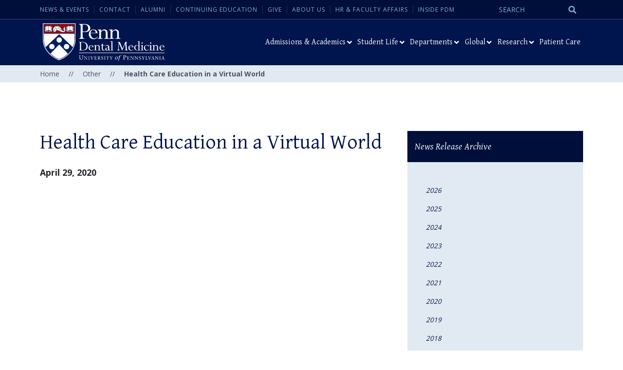

--- FILE ---
content_type: text/html; charset=UTF-8
request_url: https://www.dental.upenn.edu/news-events/2020/04/29/health-care-education-in-a-virtual-world/
body_size: 25333
content:
<!doctype html>
<html lang="en">
  <head>

  <title>Health Care Education in a Virtual World - Penn Dental Medicine</title>

	<meta charset="UTF-8" />
	<meta name="viewport" content="width=device-width, initial-scale=1" />

	<!-- Bootstrap CSS -->
	<link rel='stylesheet' href='https://fonts.googleapis.com/css?family=Open+Sans%3A300%2C400%2C600%2C700%2C800%7CGentium+Basic%3A400%2C400i%2C600&#038;subset=latin&#038;ver=10002742' type='text/css' media='all' />
	<link href="https://cdn.jsdelivr.net/npm/bootstrap@5.1.3/dist/css/bootstrap.min.css" rel="stylesheet" integrity="sha384-1BmE4kWBq78iYhFldvKuhfTAU6auU8tT94WrHftjDbrCEXSU1oBoqyl2QvZ6jIW3" crossorigin="anonymous">
	<link rel="shortcut icon" href="https://www.dental.upenn.edu/wp-content/themes/dental/img/favicon.ico" />
	<meta name='robots' content='index, follow, max-image-preview:large, max-snippet:-1, max-video-preview:-1' />

	<!-- This site is optimized with the Yoast SEO plugin v26.7 - https://yoast.com/wordpress/plugins/seo/ -->
	<link rel="canonical" href="https://www.dental.upenn.edu/news-events/2020/04/29/health-care-education-in-a-virtual-world/" />
	<meta property="og:locale" content="en_US" />
	<meta property="og:type" content="article" />
	<meta property="og:title" content="Health Care Education in a Virtual World - Penn Dental Medicine" />
	<meta property="og:url" content="https://www.dental.upenn.edu/news-events/2020/04/29/health-care-education-in-a-virtual-world/" />
	<meta property="og:site_name" content="Penn Dental Medicine" />
	<meta property="article:published_time" content="2020-04-29T13:18:57+00:00" />
	<meta name="author" content="admin" />
	<meta name="twitter:card" content="summary_large_image" />
	<meta name="twitter:label1" content="Written by" />
	<meta name="twitter:data1" content="admin" />
	<script type="application/ld+json" class="yoast-schema-graph">{"@context":"https://schema.org","@graph":[{"@type":"Article","@id":"https://www.dental.upenn.edu/news-events/2020/04/29/health-care-education-in-a-virtual-world/#article","isPartOf":{"@id":"https://www.dental.upenn.edu/news-events/2020/04/29/health-care-education-in-a-virtual-world/"},"author":{"name":"admin","@id":"https://www.dental.upenn.edu/#/schema/person/131ea91c4893fba8f930de7dcf64e114"},"headline":"Health Care Education in a Virtual World","datePublished":"2020-04-29T13:18:57+00:00","mainEntityOfPage":{"@id":"https://www.dental.upenn.edu/news-events/2020/04/29/health-care-education-in-a-virtual-world/"},"wordCount":7,"commentCount":0,"image":{"@id":"https://www.dental.upenn.edu/news-events/2020/04/29/health-care-education-in-a-virtual-world/#primaryimage"},"thumbnailUrl":"","articleSection":["Other"],"inLanguage":"en-US"},{"@type":"WebPage","@id":"https://www.dental.upenn.edu/news-events/2020/04/29/health-care-education-in-a-virtual-world/","url":"https://www.dental.upenn.edu/news-events/2020/04/29/health-care-education-in-a-virtual-world/","name":"Health Care Education in a Virtual World - Penn Dental Medicine","isPartOf":{"@id":"https://www.dental.upenn.edu/#website"},"primaryImageOfPage":{"@id":"https://www.dental.upenn.edu/news-events/2020/04/29/health-care-education-in-a-virtual-world/#primaryimage"},"image":{"@id":"https://www.dental.upenn.edu/news-events/2020/04/29/health-care-education-in-a-virtual-world/#primaryimage"},"thumbnailUrl":"","datePublished":"2020-04-29T13:18:57+00:00","author":{"@id":"https://www.dental.upenn.edu/#/schema/person/131ea91c4893fba8f930de7dcf64e114"},"breadcrumb":{"@id":"https://www.dental.upenn.edu/news-events/2020/04/29/health-care-education-in-a-virtual-world/#breadcrumb"},"inLanguage":"en-US","potentialAction":[{"@type":"ReadAction","target":["https://www.dental.upenn.edu/news-events/2020/04/29/health-care-education-in-a-virtual-world/"]}]},{"@type":"ImageObject","inLanguage":"en-US","@id":"https://www.dental.upenn.edu/news-events/2020/04/29/health-care-education-in-a-virtual-world/#primaryimage","url":"","contentUrl":""},{"@type":"BreadcrumbList","@id":"https://www.dental.upenn.edu/news-events/2020/04/29/health-care-education-in-a-virtual-world/#breadcrumb","itemListElement":[{"@type":"ListItem","position":1,"name":"Home","item":"https://www.dental.upenn.edu/"},{"@type":"ListItem","position":2,"name":"Other","item":"http://www.dental.upenn.edu/news-events/category/other/"},{"@type":"ListItem","position":3,"name":"Health Care Education in a Virtual World"}]},{"@type":"WebSite","@id":"https://www.dental.upenn.edu/#website","url":"https://www.dental.upenn.edu/","name":"Penn Dental Medicine","description":"","potentialAction":[{"@type":"SearchAction","target":{"@type":"EntryPoint","urlTemplate":"https://www.dental.upenn.edu/?s={search_term_string}"},"query-input":{"@type":"PropertyValueSpecification","valueRequired":true,"valueName":"search_term_string"}}],"inLanguage":"en-US"},{"@type":"Person","@id":"https://www.dental.upenn.edu/#/schema/person/131ea91c4893fba8f930de7dcf64e114","name":"admin","image":{"@type":"ImageObject","inLanguage":"en-US","@id":"https://www.dental.upenn.edu/#/schema/person/image/","url":"https://secure.gravatar.com/avatar/f0a53d2eec3ef71328d1b741e44a5bc6d6394471171a71c457ce8db3b398b1e4?s=96&d=mm&r=g","contentUrl":"https://secure.gravatar.com/avatar/f0a53d2eec3ef71328d1b741e44a5bc6d6394471171a71c457ce8db3b398b1e4?s=96&d=mm&r=g","caption":"admin"},"sameAs":["https://live-penn-dental-main.pantheonsite.io"],"url":"https://www.dental.upenn.edu/news-events/author/admin/"}]}</script>
	<!-- / Yoast SEO plugin. -->


<link rel='dns-prefetch' href='//platform-api.sharethis.com' />
<link rel="alternate" title="oEmbed (JSON)" type="application/json+oembed" href="https://www.dental.upenn.edu/wp-json/oembed/1.0/embed?url=https%3A%2F%2Fwww.dental.upenn.edu%2Fnews-events%2F2020%2F04%2F29%2Fhealth-care-education-in-a-virtual-world%2F" />
<link rel="alternate" title="oEmbed (XML)" type="text/xml+oembed" href="https://www.dental.upenn.edu/wp-json/oembed/1.0/embed?url=https%3A%2F%2Fwww.dental.upenn.edu%2Fnews-events%2F2020%2F04%2F29%2Fhealth-care-education-in-a-virtual-world%2F&#038;format=xml" />
<style id='wp-img-auto-sizes-contain-inline-css' type='text/css'>
img:is([sizes=auto i],[sizes^="auto," i]){contain-intrinsic-size:3000px 1500px}
/*# sourceURL=wp-img-auto-sizes-contain-inline-css */
</style>
<style id='wp-emoji-styles-inline-css' type='text/css'>

	img.wp-smiley, img.emoji {
		display: inline !important;
		border: none !important;
		box-shadow: none !important;
		height: 1em !important;
		width: 1em !important;
		margin: 0 0.07em !important;
		vertical-align: -0.1em !important;
		background: none !important;
		padding: 0 !important;
	}
/*# sourceURL=wp-emoji-styles-inline-css */
</style>
<style id='wp-block-library-inline-css' type='text/css'>
:root{--wp-block-synced-color:#7a00df;--wp-block-synced-color--rgb:122,0,223;--wp-bound-block-color:var(--wp-block-synced-color);--wp-editor-canvas-background:#ddd;--wp-admin-theme-color:#007cba;--wp-admin-theme-color--rgb:0,124,186;--wp-admin-theme-color-darker-10:#006ba1;--wp-admin-theme-color-darker-10--rgb:0,107,160.5;--wp-admin-theme-color-darker-20:#005a87;--wp-admin-theme-color-darker-20--rgb:0,90,135;--wp-admin-border-width-focus:2px}@media (min-resolution:192dpi){:root{--wp-admin-border-width-focus:1.5px}}.wp-element-button{cursor:pointer}:root .has-very-light-gray-background-color{background-color:#eee}:root .has-very-dark-gray-background-color{background-color:#313131}:root .has-very-light-gray-color{color:#eee}:root .has-very-dark-gray-color{color:#313131}:root .has-vivid-green-cyan-to-vivid-cyan-blue-gradient-background{background:linear-gradient(135deg,#00d084,#0693e3)}:root .has-purple-crush-gradient-background{background:linear-gradient(135deg,#34e2e4,#4721fb 50%,#ab1dfe)}:root .has-hazy-dawn-gradient-background{background:linear-gradient(135deg,#faaca8,#dad0ec)}:root .has-subdued-olive-gradient-background{background:linear-gradient(135deg,#fafae1,#67a671)}:root .has-atomic-cream-gradient-background{background:linear-gradient(135deg,#fdd79a,#004a59)}:root .has-nightshade-gradient-background{background:linear-gradient(135deg,#330968,#31cdcf)}:root .has-midnight-gradient-background{background:linear-gradient(135deg,#020381,#2874fc)}:root{--wp--preset--font-size--normal:16px;--wp--preset--font-size--huge:42px}.has-regular-font-size{font-size:1em}.has-larger-font-size{font-size:2.625em}.has-normal-font-size{font-size:var(--wp--preset--font-size--normal)}.has-huge-font-size{font-size:var(--wp--preset--font-size--huge)}.has-text-align-center{text-align:center}.has-text-align-left{text-align:left}.has-text-align-right{text-align:right}.has-fit-text{white-space:nowrap!important}#end-resizable-editor-section{display:none}.aligncenter{clear:both}.items-justified-left{justify-content:flex-start}.items-justified-center{justify-content:center}.items-justified-right{justify-content:flex-end}.items-justified-space-between{justify-content:space-between}.screen-reader-text{border:0;clip-path:inset(50%);height:1px;margin:-1px;overflow:hidden;padding:0;position:absolute;width:1px;word-wrap:normal!important}.screen-reader-text:focus{background-color:#ddd;clip-path:none;color:#444;display:block;font-size:1em;height:auto;left:5px;line-height:normal;padding:15px 23px 14px;text-decoration:none;top:5px;width:auto;z-index:100000}html :where(.has-border-color){border-style:solid}html :where([style*=border-top-color]){border-top-style:solid}html :where([style*=border-right-color]){border-right-style:solid}html :where([style*=border-bottom-color]){border-bottom-style:solid}html :where([style*=border-left-color]){border-left-style:solid}html :where([style*=border-width]){border-style:solid}html :where([style*=border-top-width]){border-top-style:solid}html :where([style*=border-right-width]){border-right-style:solid}html :where([style*=border-bottom-width]){border-bottom-style:solid}html :where([style*=border-left-width]){border-left-style:solid}html :where(img[class*=wp-image-]){height:auto;max-width:100%}:where(figure){margin:0 0 1em}html :where(.is-position-sticky){--wp-admin--admin-bar--position-offset:var(--wp-admin--admin-bar--height,0px)}@media screen and (max-width:600px){html :where(.is-position-sticky){--wp-admin--admin-bar--position-offset:0px}}

/*# sourceURL=wp-block-library-inline-css */
</style><style id='wp-block-archives-inline-css' type='text/css'>
.wp-block-archives{box-sizing:border-box}.wp-block-archives-dropdown label{display:block}
/*# sourceURL=https://www.dental.upenn.edu/wp-includes/blocks/archives/style.min.css */
</style>
<style id='wp-block-list-inline-css' type='text/css'>
ol,ul{box-sizing:border-box}:root :where(.wp-block-list.has-background){padding:1.25em 2.375em}
/*# sourceURL=https://www.dental.upenn.edu/wp-includes/blocks/list/style.min.css */
</style>
<style id='global-styles-inline-css' type='text/css'>
:root{--wp--preset--aspect-ratio--square: 1;--wp--preset--aspect-ratio--4-3: 4/3;--wp--preset--aspect-ratio--3-4: 3/4;--wp--preset--aspect-ratio--3-2: 3/2;--wp--preset--aspect-ratio--2-3: 2/3;--wp--preset--aspect-ratio--16-9: 16/9;--wp--preset--aspect-ratio--9-16: 9/16;--wp--preset--color--black: #000000;--wp--preset--color--cyan-bluish-gray: #abb8c3;--wp--preset--color--white: #ffffff;--wp--preset--color--pale-pink: #f78da7;--wp--preset--color--vivid-red: #cf2e2e;--wp--preset--color--luminous-vivid-orange: #ff6900;--wp--preset--color--luminous-vivid-amber: #fcb900;--wp--preset--color--light-green-cyan: #7bdcb5;--wp--preset--color--vivid-green-cyan: #00d084;--wp--preset--color--pale-cyan-blue: #8ed1fc;--wp--preset--color--vivid-cyan-blue: #0693e3;--wp--preset--color--vivid-purple: #9b51e0;--wp--preset--gradient--vivid-cyan-blue-to-vivid-purple: linear-gradient(135deg,rgb(6,147,227) 0%,rgb(155,81,224) 100%);--wp--preset--gradient--light-green-cyan-to-vivid-green-cyan: linear-gradient(135deg,rgb(122,220,180) 0%,rgb(0,208,130) 100%);--wp--preset--gradient--luminous-vivid-amber-to-luminous-vivid-orange: linear-gradient(135deg,rgb(252,185,0) 0%,rgb(255,105,0) 100%);--wp--preset--gradient--luminous-vivid-orange-to-vivid-red: linear-gradient(135deg,rgb(255,105,0) 0%,rgb(207,46,46) 100%);--wp--preset--gradient--very-light-gray-to-cyan-bluish-gray: linear-gradient(135deg,rgb(238,238,238) 0%,rgb(169,184,195) 100%);--wp--preset--gradient--cool-to-warm-spectrum: linear-gradient(135deg,rgb(74,234,220) 0%,rgb(151,120,209) 20%,rgb(207,42,186) 40%,rgb(238,44,130) 60%,rgb(251,105,98) 80%,rgb(254,248,76) 100%);--wp--preset--gradient--blush-light-purple: linear-gradient(135deg,rgb(255,206,236) 0%,rgb(152,150,240) 100%);--wp--preset--gradient--blush-bordeaux: linear-gradient(135deg,rgb(254,205,165) 0%,rgb(254,45,45) 50%,rgb(107,0,62) 100%);--wp--preset--gradient--luminous-dusk: linear-gradient(135deg,rgb(255,203,112) 0%,rgb(199,81,192) 50%,rgb(65,88,208) 100%);--wp--preset--gradient--pale-ocean: linear-gradient(135deg,rgb(255,245,203) 0%,rgb(182,227,212) 50%,rgb(51,167,181) 100%);--wp--preset--gradient--electric-grass: linear-gradient(135deg,rgb(202,248,128) 0%,rgb(113,206,126) 100%);--wp--preset--gradient--midnight: linear-gradient(135deg,rgb(2,3,129) 0%,rgb(40,116,252) 100%);--wp--preset--font-size--small: 13px;--wp--preset--font-size--medium: 20px;--wp--preset--font-size--large: 36px;--wp--preset--font-size--x-large: 42px;--wp--preset--spacing--20: 0.44rem;--wp--preset--spacing--30: 0.67rem;--wp--preset--spacing--40: 1rem;--wp--preset--spacing--50: 1.5rem;--wp--preset--spacing--60: 2.25rem;--wp--preset--spacing--70: 3.38rem;--wp--preset--spacing--80: 5.06rem;--wp--preset--shadow--natural: 6px 6px 9px rgba(0, 0, 0, 0.2);--wp--preset--shadow--deep: 12px 12px 50px rgba(0, 0, 0, 0.4);--wp--preset--shadow--sharp: 6px 6px 0px rgba(0, 0, 0, 0.2);--wp--preset--shadow--outlined: 6px 6px 0px -3px rgb(255, 255, 255), 6px 6px rgb(0, 0, 0);--wp--preset--shadow--crisp: 6px 6px 0px rgb(0, 0, 0);}:where(.is-layout-flex){gap: 0.5em;}:where(.is-layout-grid){gap: 0.5em;}body .is-layout-flex{display: flex;}.is-layout-flex{flex-wrap: wrap;align-items: center;}.is-layout-flex > :is(*, div){margin: 0;}body .is-layout-grid{display: grid;}.is-layout-grid > :is(*, div){margin: 0;}:where(.wp-block-columns.is-layout-flex){gap: 2em;}:where(.wp-block-columns.is-layout-grid){gap: 2em;}:where(.wp-block-post-template.is-layout-flex){gap: 1.25em;}:where(.wp-block-post-template.is-layout-grid){gap: 1.25em;}.has-black-color{color: var(--wp--preset--color--black) !important;}.has-cyan-bluish-gray-color{color: var(--wp--preset--color--cyan-bluish-gray) !important;}.has-white-color{color: var(--wp--preset--color--white) !important;}.has-pale-pink-color{color: var(--wp--preset--color--pale-pink) !important;}.has-vivid-red-color{color: var(--wp--preset--color--vivid-red) !important;}.has-luminous-vivid-orange-color{color: var(--wp--preset--color--luminous-vivid-orange) !important;}.has-luminous-vivid-amber-color{color: var(--wp--preset--color--luminous-vivid-amber) !important;}.has-light-green-cyan-color{color: var(--wp--preset--color--light-green-cyan) !important;}.has-vivid-green-cyan-color{color: var(--wp--preset--color--vivid-green-cyan) !important;}.has-pale-cyan-blue-color{color: var(--wp--preset--color--pale-cyan-blue) !important;}.has-vivid-cyan-blue-color{color: var(--wp--preset--color--vivid-cyan-blue) !important;}.has-vivid-purple-color{color: var(--wp--preset--color--vivid-purple) !important;}.has-black-background-color{background-color: var(--wp--preset--color--black) !important;}.has-cyan-bluish-gray-background-color{background-color: var(--wp--preset--color--cyan-bluish-gray) !important;}.has-white-background-color{background-color: var(--wp--preset--color--white) !important;}.has-pale-pink-background-color{background-color: var(--wp--preset--color--pale-pink) !important;}.has-vivid-red-background-color{background-color: var(--wp--preset--color--vivid-red) !important;}.has-luminous-vivid-orange-background-color{background-color: var(--wp--preset--color--luminous-vivid-orange) !important;}.has-luminous-vivid-amber-background-color{background-color: var(--wp--preset--color--luminous-vivid-amber) !important;}.has-light-green-cyan-background-color{background-color: var(--wp--preset--color--light-green-cyan) !important;}.has-vivid-green-cyan-background-color{background-color: var(--wp--preset--color--vivid-green-cyan) !important;}.has-pale-cyan-blue-background-color{background-color: var(--wp--preset--color--pale-cyan-blue) !important;}.has-vivid-cyan-blue-background-color{background-color: var(--wp--preset--color--vivid-cyan-blue) !important;}.has-vivid-purple-background-color{background-color: var(--wp--preset--color--vivid-purple) !important;}.has-black-border-color{border-color: var(--wp--preset--color--black) !important;}.has-cyan-bluish-gray-border-color{border-color: var(--wp--preset--color--cyan-bluish-gray) !important;}.has-white-border-color{border-color: var(--wp--preset--color--white) !important;}.has-pale-pink-border-color{border-color: var(--wp--preset--color--pale-pink) !important;}.has-vivid-red-border-color{border-color: var(--wp--preset--color--vivid-red) !important;}.has-luminous-vivid-orange-border-color{border-color: var(--wp--preset--color--luminous-vivid-orange) !important;}.has-luminous-vivid-amber-border-color{border-color: var(--wp--preset--color--luminous-vivid-amber) !important;}.has-light-green-cyan-border-color{border-color: var(--wp--preset--color--light-green-cyan) !important;}.has-vivid-green-cyan-border-color{border-color: var(--wp--preset--color--vivid-green-cyan) !important;}.has-pale-cyan-blue-border-color{border-color: var(--wp--preset--color--pale-cyan-blue) !important;}.has-vivid-cyan-blue-border-color{border-color: var(--wp--preset--color--vivid-cyan-blue) !important;}.has-vivid-purple-border-color{border-color: var(--wp--preset--color--vivid-purple) !important;}.has-vivid-cyan-blue-to-vivid-purple-gradient-background{background: var(--wp--preset--gradient--vivid-cyan-blue-to-vivid-purple) !important;}.has-light-green-cyan-to-vivid-green-cyan-gradient-background{background: var(--wp--preset--gradient--light-green-cyan-to-vivid-green-cyan) !important;}.has-luminous-vivid-amber-to-luminous-vivid-orange-gradient-background{background: var(--wp--preset--gradient--luminous-vivid-amber-to-luminous-vivid-orange) !important;}.has-luminous-vivid-orange-to-vivid-red-gradient-background{background: var(--wp--preset--gradient--luminous-vivid-orange-to-vivid-red) !important;}.has-very-light-gray-to-cyan-bluish-gray-gradient-background{background: var(--wp--preset--gradient--very-light-gray-to-cyan-bluish-gray) !important;}.has-cool-to-warm-spectrum-gradient-background{background: var(--wp--preset--gradient--cool-to-warm-spectrum) !important;}.has-blush-light-purple-gradient-background{background: var(--wp--preset--gradient--blush-light-purple) !important;}.has-blush-bordeaux-gradient-background{background: var(--wp--preset--gradient--blush-bordeaux) !important;}.has-luminous-dusk-gradient-background{background: var(--wp--preset--gradient--luminous-dusk) !important;}.has-pale-ocean-gradient-background{background: var(--wp--preset--gradient--pale-ocean) !important;}.has-electric-grass-gradient-background{background: var(--wp--preset--gradient--electric-grass) !important;}.has-midnight-gradient-background{background: var(--wp--preset--gradient--midnight) !important;}.has-small-font-size{font-size: var(--wp--preset--font-size--small) !important;}.has-medium-font-size{font-size: var(--wp--preset--font-size--medium) !important;}.has-large-font-size{font-size: var(--wp--preset--font-size--large) !important;}.has-x-large-font-size{font-size: var(--wp--preset--font-size--x-large) !important;}
/*# sourceURL=global-styles-inline-css */
</style>

<style id='classic-theme-styles-inline-css' type='text/css'>
/*! This file is auto-generated */
.wp-block-button__link{color:#fff;background-color:#32373c;border-radius:9999px;box-shadow:none;text-decoration:none;padding:calc(.667em + 2px) calc(1.333em + 2px);font-size:1.125em}.wp-block-file__button{background:#32373c;color:#fff;text-decoration:none}
/*# sourceURL=/wp-includes/css/classic-themes.min.css */
</style>
<link rel='stylesheet' id='share-this-share-buttons-sticky-css' href='https://www.dental.upenn.edu/wp-content/plugins/sharethis-share-buttons/css/mu-style.css?ver=1768546506' type='text/css' media='all' />
<link rel='stylesheet' id='simple-banner-style-css' href='https://www.dental.upenn.edu/wp-content/plugins/simple-banner/simple-banner.css?ver=3.2.0' type='text/css' media='all' />
<link rel='stylesheet' id='ubermenu-css' href='https://www.dental.upenn.edu/wp-content/plugins/ubermenu/pro/assets/css/ubermenu.min.css?ver=3.8.5' type='text/css' media='all' />
<link rel='stylesheet' id='ubermenu-font-awesome-all-css' href='https://www.dental.upenn.edu/wp-content/plugins/ubermenu/assets/fontawesome/css/all.min.css?ver=6.9' type='text/css' media='all' />
<script type="text/javascript" src="//platform-api.sharethis.com/js/sharethis.js?ver=2.3.6#property=644588ffe412510019625ad0&amp;product=inline-buttons&amp;source=sharethis-share-buttons-wordpress" id="share-this-share-buttons-mu-js"></script>
<script type="text/javascript" src="https://www.dental.upenn.edu/wp-includes/js/jquery/jquery.min.js?ver=3.7.1" id="jquery-core-js"></script>
<script type="text/javascript" src="https://www.dental.upenn.edu/wp-includes/js/jquery/jquery-migrate.min.js?ver=3.4.1" id="jquery-migrate-js"></script>
<script type="text/javascript" id="simple-banner-script-js-before">
/* <![CDATA[ */
const simpleBannerScriptParams = {"pro_version_enabled":"","debug_mode":"","id":2576863,"version":"3.2.0","banner_params":[{"hide_simple_banner":"yes","simple_banner_prepend_element":"body","simple_banner_position":"","header_margin":"","header_padding":"","wp_body_open_enabled":"","wp_body_open":true,"simple_banner_z_index":"","simple_banner_text":"Penn Dental Medicine and Penn Dental Family Practice will be open, Wednesday, February 12th, 2025 at normal operating time.","disabled_on_current_page":false,"disabled_pages_array":[],"is_current_page_a_post":true,"disabled_on_posts":"","simple_banner_disabled_page_paths":"","simple_banner_font_size":"","simple_banner_color":"#f2c100","simple_banner_text_color":"#000","simple_banner_link_color":"#000","simple_banner_close_color":"","simple_banner_custom_css":"","simple_banner_scrolling_custom_css":"","simple_banner_text_custom_css":"","simple_banner_button_css":"","site_custom_css":"","keep_site_custom_css":"","site_custom_js":"","keep_site_custom_js":"","close_button_enabled":"","close_button_expiration":"","close_button_cookie_set":false,"current_date":{"date":"2026-01-17 04:09:32.286831","timezone_type":3,"timezone":"UTC"},"start_date":{"date":"2026-01-17 04:09:32.286835","timezone_type":3,"timezone":"UTC"},"end_date":{"date":"2026-01-17 04:09:32.286838","timezone_type":3,"timezone":"UTC"},"simple_banner_start_after_date":"","simple_banner_remove_after_date":"","simple_banner_insert_inside_element":""}]}
//# sourceURL=simple-banner-script-js-before
/* ]]> */
</script>
<script type="text/javascript" src="https://www.dental.upenn.edu/wp-content/plugins/simple-banner/simple-banner.js?ver=3.2.0" id="simple-banner-script-js"></script>
<link rel="https://api.w.org/" href="https://www.dental.upenn.edu/wp-json/" /><link rel="alternate" title="JSON" type="application/json" href="https://www.dental.upenn.edu/wp-json/wp/v2/posts/2576863" /><link rel="EditURI" type="application/rsd+xml" title="RSD" href="https://www.dental.upenn.edu/xmlrpc.php?rsd" />
<meta name="generator" content="WordPress 6.9" />
<link rel='shortlink' href='https://www.dental.upenn.edu/?p=2576863' />
<style id="simple-banner-hide" type="text/css">.simple-banner{display:none;}</style><style id="simple-banner-background-color" type="text/css">.simple-banner{background:#f2c100;}</style><style id="simple-banner-text-color" type="text/css">.simple-banner .simple-banner-text{color:#000;}</style><style id="simple-banner-link-color" type="text/css">.simple-banner .simple-banner-text a{color:#000;}</style><style id="simple-banner-z-index" type="text/css">.simple-banner{z-index: 99999;}</style><style id="simple-banner-site-custom-css-dummy" type="text/css"></style><script id="simple-banner-site-custom-js-dummy" type="text/javascript"></script><style id="ubermenu-custom-generated-css">
/** Font Awesome 4 Compatibility **/
.fa{font-style:normal;font-variant:normal;font-weight:normal;font-family:FontAwesome;}

/** UberMenu Responsive Styles (Breakpoint Setting) **/
@media screen and (min-width: 992px){
  .ubermenu{ display:block !important; } .ubermenu-responsive .ubermenu-item.ubermenu-hide-desktop{ display:none !important; } .ubermenu-responsive.ubermenu-retractors-responsive .ubermenu-retractor-mobile{ display:none; }  /* Top level items full height */ .ubermenu.ubermenu-horizontal.ubermenu-items-vstretch .ubermenu-nav{   display:flex;   align-items:stretch; } .ubermenu.ubermenu-horizontal.ubermenu-items-vstretch .ubermenu-item.ubermenu-item-level-0{   display:flex;   flex-direction:column; } .ubermenu.ubermenu-horizontal.ubermenu-items-vstretch .ubermenu-item.ubermenu-item-level-0 > .ubermenu-target{   flex:1;   display:flex;   align-items:center; flex-wrap:wrap; } .ubermenu.ubermenu-horizontal.ubermenu-items-vstretch .ubermenu-item.ubermenu-item-level-0 > .ubermenu-target > .ubermenu-target-divider{ position:static; flex-basis:100%; } .ubermenu.ubermenu-horizontal.ubermenu-items-vstretch .ubermenu-item.ubermenu-item-level-0 > .ubermenu-target.ubermenu-item-layout-image_left > .ubermenu-target-text{ padding-left:1em; } .ubermenu.ubermenu-horizontal.ubermenu-items-vstretch .ubermenu-item.ubermenu-item-level-0 > .ubermenu-target.ubermenu-item-layout-image_right > .ubermenu-target-text{ padding-right:1em; } .ubermenu.ubermenu-horizontal.ubermenu-items-vstretch .ubermenu-item.ubermenu-item-level-0 > .ubermenu-target.ubermenu-item-layout-image_above, .ubermenu.ubermenu-horizontal.ubermenu-items-vstretch .ubermenu-item.ubermenu-item-level-0 > .ubermenu-target.ubermenu-item-layout-image_below{ flex-direction:column; } .ubermenu.ubermenu-horizontal.ubermenu-items-vstretch .ubermenu-item.ubermenu-item-level-0 > .ubermenu-submenu-drop{   top:100%; } .ubermenu.ubermenu-horizontal.ubermenu-items-vstretch .ubermenu-item-level-0:not(.ubermenu-align-right) + .ubermenu-item.ubermenu-align-right{ margin-left:auto; } .ubermenu.ubermenu-horizontal.ubermenu-items-vstretch .ubermenu-item.ubermenu-item-level-0 > .ubermenu-target.ubermenu-content-align-left{   justify-content:flex-start; } .ubermenu.ubermenu-horizontal.ubermenu-items-vstretch .ubermenu-item.ubermenu-item-level-0 > .ubermenu-target.ubermenu-content-align-center{   justify-content:center; } .ubermenu.ubermenu-horizontal.ubermenu-items-vstretch .ubermenu-item.ubermenu-item-level-0 > .ubermenu-target.ubermenu-content-align-right{   justify-content:flex-end; }  /* Force current submenu always open but below others */ .ubermenu-force-current-submenu .ubermenu-item-level-0.ubermenu-current-menu-item > .ubermenu-submenu-drop, .ubermenu-force-current-submenu .ubermenu-item-level-0.ubermenu-current-menu-ancestor > .ubermenu-submenu-drop {     display: block!important;     opacity: 1!important;     visibility: visible!important;     margin: 0!important;     top: auto!important;     height: auto;     z-index:19; }   /* Invert Horizontal menu to make subs go up */ .ubermenu-invert.ubermenu-horizontal .ubermenu-item-level-0 > .ubermenu-submenu-drop, .ubermenu-invert.ubermenu-horizontal.ubermenu-items-vstretch .ubermenu-item.ubermenu-item-level-0>.ubermenu-submenu-drop{  top:auto;  bottom:100%; } .ubermenu-invert.ubermenu-horizontal.ubermenu-sub-indicators .ubermenu-item-level-0.ubermenu-has-submenu-drop > .ubermenu-target > .ubermenu-sub-indicator{ transform:rotate(180deg); } /* Make second level flyouts fly up */ .ubermenu-invert.ubermenu-horizontal .ubermenu-submenu .ubermenu-item.ubermenu-active > .ubermenu-submenu-type-flyout{     top:auto;     bottom:0; } /* Clip the submenus properly when inverted */ .ubermenu-invert.ubermenu-horizontal .ubermenu-item-level-0 > .ubermenu-submenu-drop{     clip: rect(-5000px,5000px,auto,-5000px); }    /* Invert Vertical menu to make subs go left */ .ubermenu-invert.ubermenu-vertical .ubermenu-item-level-0 > .ubermenu-submenu-drop{   right:100%;   left:auto; } .ubermenu-invert.ubermenu-vertical.ubermenu-sub-indicators .ubermenu-item-level-0.ubermenu-item-has-children > .ubermenu-target > .ubermenu-sub-indicator{   right:auto;   left:10px; transform:rotate(90deg); } .ubermenu-vertical.ubermenu-invert .ubermenu-item > .ubermenu-submenu-drop {   clip: rect(-5000px,5000px,5000px,-5000px); } /* Vertical Flyout > Flyout */ .ubermenu-vertical.ubermenu-invert.ubermenu-sub-indicators .ubermenu-has-submenu-drop > .ubermenu-target{   padding-left:25px; } .ubermenu-vertical.ubermenu-invert .ubermenu-item > .ubermenu-target > .ubermenu-sub-indicator {   right:auto;   left:10px;   transform:rotate(90deg); } .ubermenu-vertical.ubermenu-invert .ubermenu-item > .ubermenu-submenu-drop.ubermenu-submenu-type-flyout, .ubermenu-vertical.ubermenu-invert .ubermenu-submenu-type-flyout > .ubermenu-item > .ubermenu-submenu-drop {   right: 100%;   left: auto; }  .ubermenu-responsive-toggle{ display:none; }
}
@media screen and (max-width: 991px){
   .ubermenu-responsive-toggle, .ubermenu-sticky-toggle-wrapper { display: block; }  .ubermenu-responsive{ width:100%; max-height:600px; visibility:visible; overflow:visible;  -webkit-transition:max-height 1s ease-in; transition:max-height .3s ease-in; } .ubermenu-responsive.ubermenu-mobile-accordion:not(.ubermenu-mobile-modal):not(.ubermenu-in-transition):not(.ubermenu-responsive-collapse){ max-height:none; } .ubermenu-responsive.ubermenu-items-align-center{   text-align:left; } .ubermenu-responsive.ubermenu{ margin:0; } .ubermenu-responsive.ubermenu .ubermenu-nav{ display:block; }  .ubermenu-responsive.ubermenu-responsive-nocollapse, .ubermenu-repsonsive.ubermenu-no-transitions{ display:block; max-height:none; }  .ubermenu-responsive.ubermenu-responsive-collapse{ max-height:none; visibility:visible; overflow:visible; } .ubermenu-responsive.ubermenu-responsive-collapse{ max-height:0; overflow:hidden !important; visibility:hidden; } .ubermenu-responsive.ubermenu-in-transition, .ubermenu-responsive.ubermenu-in-transition .ubermenu-nav{ overflow:hidden !important; visibility:visible; } .ubermenu-responsive.ubermenu-responsive-collapse:not(.ubermenu-in-transition){ border-top-width:0; border-bottom-width:0; } .ubermenu-responsive.ubermenu-responsive-collapse .ubermenu-item .ubermenu-submenu{ display:none; }  .ubermenu-responsive .ubermenu-item-level-0{ width:50%; } .ubermenu-responsive.ubermenu-responsive-single-column .ubermenu-item-level-0{ float:none; clear:both; width:100%; } .ubermenu-responsive .ubermenu-item.ubermenu-item-level-0 > .ubermenu-target{ border:none; box-shadow:none; } .ubermenu-responsive .ubermenu-item.ubermenu-has-submenu-flyout{ position:static; } .ubermenu-responsive.ubermenu-sub-indicators .ubermenu-submenu-type-flyout .ubermenu-has-submenu-drop > .ubermenu-target > .ubermenu-sub-indicator{ transform:rotate(0); right:10px; left:auto; } .ubermenu-responsive .ubermenu-nav .ubermenu-item .ubermenu-submenu.ubermenu-submenu-drop{ width:100%; min-width:100%; max-width:100%; top:auto; left:0 !important; } .ubermenu-responsive.ubermenu-has-border .ubermenu-nav .ubermenu-item .ubermenu-submenu.ubermenu-submenu-drop{ left: -1px !important; /* For borders */ } .ubermenu-responsive .ubermenu-submenu.ubermenu-submenu-type-mega > .ubermenu-item.ubermenu-column{ min-height:0; border-left:none;  float:left; /* override left/center/right content alignment */ display:block; } .ubermenu-responsive .ubermenu-item.ubermenu-active > .ubermenu-submenu.ubermenu-submenu-type-mega{     max-height:none;     height:auto;/*prevent overflow scrolling since android is still finicky*/     overflow:visible; } .ubermenu-responsive.ubermenu-transition-slide .ubermenu-item.ubermenu-in-transition > .ubermenu-submenu-drop{ max-height:1000px; /* because of slide transition */ } .ubermenu .ubermenu-submenu-type-flyout .ubermenu-submenu-type-mega{ min-height:0; } .ubermenu.ubermenu-responsive .ubermenu-column, .ubermenu.ubermenu-responsive .ubermenu-column-auto{ min-width:50%; } .ubermenu.ubermenu-responsive .ubermenu-autoclear > .ubermenu-column{ clear:none; } .ubermenu.ubermenu-responsive .ubermenu-column:nth-of-type(2n+1){ clear:both; } .ubermenu.ubermenu-responsive .ubermenu-submenu-retractor-top:not(.ubermenu-submenu-retractor-top-2) .ubermenu-column:nth-of-type(2n+1){ clear:none; } .ubermenu.ubermenu-responsive .ubermenu-submenu-retractor-top:not(.ubermenu-submenu-retractor-top-2) .ubermenu-column:nth-of-type(2n+2){ clear:both; }  .ubermenu-responsive-single-column-subs .ubermenu-submenu .ubermenu-item { float: none; clear: both; width: 100%; min-width: 100%; }  /* Submenu footer content */ .ubermenu .ubermenu-submenu-footer{     position:relative; clear:both;     bottom:auto;     right:auto; }   .ubermenu.ubermenu-responsive .ubermenu-tabs, .ubermenu.ubermenu-responsive .ubermenu-tabs-group, .ubermenu.ubermenu-responsive .ubermenu-tab, .ubermenu.ubermenu-responsive .ubermenu-tab-content-panel{ /** TABS SHOULD BE 100%  ACCORDION */ width:100%; min-width:100%; max-width:100%; left:0; } .ubermenu.ubermenu-responsive .ubermenu-tabs, .ubermenu.ubermenu-responsive .ubermenu-tab-content-panel{ min-height:0 !important;/* Override Inline Style from JS */ } .ubermenu.ubermenu-responsive .ubermenu-tabs{ z-index:15; } .ubermenu.ubermenu-responsive .ubermenu-tab-content-panel{ z-index:20; } /* Tab Layering */ .ubermenu-responsive .ubermenu-tab{ position:relative; } .ubermenu-responsive .ubermenu-tab.ubermenu-active{ position:relative; z-index:20; } .ubermenu-responsive .ubermenu-tab > .ubermenu-target{ border-width:0 0 1px 0; } .ubermenu-responsive.ubermenu-sub-indicators .ubermenu-tabs > .ubermenu-tabs-group > .ubermenu-tab.ubermenu-has-submenu-drop > .ubermenu-target > .ubermenu-sub-indicator{ transform:rotate(0); right:10px; left:auto; }  .ubermenu-responsive .ubermenu-tabs > .ubermenu-tabs-group > .ubermenu-tab > .ubermenu-tab-content-panel{ top:auto; border-width:1px; } .ubermenu-responsive .ubermenu-tab-layout-bottom > .ubermenu-tabs-group{ /*position:relative;*/ }   .ubermenu-reponsive .ubermenu-item-level-0 > .ubermenu-submenu-type-stack{ /* Top Level Stack Columns */ position:relative; }  .ubermenu-responsive .ubermenu-submenu-type-stack .ubermenu-column, .ubermenu-responsive .ubermenu-submenu-type-stack .ubermenu-column-auto{ /* Stack Columns */ width:100%; max-width:100%; }   .ubermenu-responsive .ubermenu-item-mini{ /* Mini items */ min-width:0; width:auto; float:left; clear:none !important; } .ubermenu-responsive .ubermenu-item.ubermenu-item-mini > a.ubermenu-target{ padding-left:20px; padding-right:20px; }   .ubermenu-responsive .ubermenu-item.ubermenu-hide-mobile{ /* Hiding items */ display:none !important; }  .ubermenu-responsive.ubermenu-hide-bkgs .ubermenu-submenu.ubermenu-submenu-bkg-img{ /** Hide Background Images in Submenu */ background-image:none; } .ubermenu.ubermenu-responsive .ubermenu-item-level-0.ubermenu-item-mini{ min-width:0; width:auto; } .ubermenu-vertical .ubermenu-item.ubermenu-item-level-0{ width:100%; } .ubermenu-vertical.ubermenu-sub-indicators .ubermenu-item-level-0.ubermenu-item-has-children > .ubermenu-target > .ubermenu-sub-indicator{ right:10px; left:auto; transform:rotate(0); } .ubermenu-vertical .ubermenu-item.ubermenu-item-level-0.ubermenu-relative.ubermenu-active > .ubermenu-submenu-drop.ubermenu-submenu-align-vertical_parent_item{     top:auto; }   .ubermenu.ubermenu-responsive .ubermenu-tabs{     position:static; } /* Tabs on Mobile with mouse (but not click) - leave space to hover off */ .ubermenu:not(.ubermenu-is-mobile):not(.ubermenu-submenu-indicator-closes) .ubermenu-submenu .ubermenu-tab[data-ubermenu-trigger="mouseover"] .ubermenu-tab-content-panel, .ubermenu:not(.ubermenu-is-mobile):not(.ubermenu-submenu-indicator-closes) .ubermenu-submenu .ubermenu-tab[data-ubermenu-trigger="hover_intent"] .ubermenu-tab-content-panel{     margin-left:6%; width:94%; min-width:94%; }  /* Sub indicator close visibility */ .ubermenu.ubermenu-submenu-indicator-closes .ubermenu-active > .ubermenu-target > .ubermenu-sub-indicator-close{ display:block; display: flex; align-items: center; justify-content: center; } .ubermenu.ubermenu-submenu-indicator-closes .ubermenu-active > .ubermenu-target > .ubermenu-sub-indicator{ display:none; }  .ubermenu .ubermenu-tabs .ubermenu-tab-content-panel{     box-shadow: 0 5px 10px rgba(0,0,0,.075); }  /* When submenus and items go full width, move items back to appropriate positioning */ .ubermenu .ubermenu-submenu-rtl {     direction: ltr; }   /* Fixed position mobile menu */ .ubermenu.ubermenu-mobile-modal{   position:fixed;   z-index:9999999; opacity:1;   top:0;   left:0;   width:100%;   width:100vw;   max-width:100%;   max-width:100vw; height:100%; height:calc(100vh - calc(100vh - 100%)); height:-webkit-fill-available; max-height:calc(100vh - calc(100vh - 100%)); max-height:-webkit-fill-available;   border:none; box-sizing:border-box;    display:flex;   flex-direction:column;   justify-content:flex-start; overflow-y:auto !important; /* for non-accordion mode */ overflow-x:hidden !important; overscroll-behavior: contain; transform:scale(1); transition-duration:.1s; transition-property: all; } .ubermenu.ubermenu-mobile-modal.ubermenu-mobile-accordion.ubermenu-interaction-press{ overflow-y:hidden !important; } .ubermenu.ubermenu-mobile-modal.ubermenu-responsive-collapse{ overflow:hidden !important; opacity:0; transform:scale(.9); visibility:hidden; } .ubermenu.ubermenu-mobile-modal .ubermenu-nav{   flex:1;   overflow-y:auto !important; overscroll-behavior: contain; } .ubermenu.ubermenu-mobile-modal .ubermenu-item-level-0{ margin:0; } .ubermenu.ubermenu-mobile-modal .ubermenu-mobile-close-button{ border:none; background:none; border-radius:0; padding:1em; color:inherit; display:inline-block; text-align:center; font-size:14px; } .ubermenu.ubermenu-mobile-modal .ubermenu-mobile-footer .ubermenu-mobile-close-button{ width: 100%; display: flex; align-items: center; justify-content: center; } .ubermenu.ubermenu-mobile-modal .ubermenu-mobile-footer .ubermenu-mobile-close-button .ubermenu-icon-essential, .ubermenu.ubermenu-mobile-modal .ubermenu-mobile-footer .ubermenu-mobile-close-button .fas.fa-times{ margin-right:.2em; }  /* Header/Footer Mobile content */ .ubermenu .ubermenu-mobile-header, .ubermenu .ubermenu-mobile-footer{ display:block; text-align:center; color:inherit; }  /* Accordion submenus mobile (single column tablet) */ .ubermenu.ubermenu-responsive-single-column.ubermenu-mobile-accordion.ubermenu-interaction-press .ubermenu-item > .ubermenu-submenu-drop, .ubermenu.ubermenu-responsive-single-column.ubermenu-mobile-accordion.ubermenu-interaction-press .ubermenu-tab > .ubermenu-tab-content-panel{ box-sizing:border-box; border-left:none; border-right:none; box-shadow:none; } .ubermenu.ubermenu-responsive-single-column.ubermenu-mobile-accordion.ubermenu-interaction-press .ubermenu-item.ubermenu-active > .ubermenu-submenu-drop, .ubermenu.ubermenu-responsive-single-column.ubermenu-mobile-accordion.ubermenu-interaction-press .ubermenu-tab.ubermenu-active > .ubermenu-tab-content-panel{   position:static; }   /* Accordion indented - remove borders and extra spacing from headers */ .ubermenu.ubermenu-mobile-accordion-indent .ubermenu-submenu.ubermenu-submenu-drop, .ubermenu.ubermenu-mobile-accordion-indent .ubermenu-submenu .ubermenu-item-header.ubermenu-has-submenu-stack > .ubermenu-target{   border:none; } .ubermenu.ubermenu-mobile-accordion-indent .ubermenu-submenu .ubermenu-item-header.ubermenu-has-submenu-stack > .ubermenu-submenu-type-stack{   padding-top:0; } /* Accordion dropdown indentation padding */ .ubermenu.ubermenu-mobile-accordion-indent .ubermenu-submenu-drop .ubermenu-submenu-drop .ubermenu-item > .ubermenu-target, .ubermenu.ubermenu-mobile-accordion-indent .ubermenu-submenu-drop .ubermenu-tab-content-panel .ubermenu-item > .ubermenu-target{   padding-left:calc( var(--ubermenu-accordion-indent) * 2 ); } .ubermenu.ubermenu-mobile-accordion-indent .ubermenu-submenu-drop .ubermenu-submenu-drop .ubermenu-submenu-drop .ubermenu-item > .ubermenu-target, .ubermenu.ubermenu-mobile-accordion-indent .ubermenu-submenu-drop .ubermenu-tab-content-panel .ubermenu-tab-content-panel .ubermenu-item > .ubermenu-target{   padding-left:calc( var(--ubermenu-accordion-indent) * 3 ); } .ubermenu.ubermenu-mobile-accordion-indent .ubermenu-submenu-drop .ubermenu-submenu-drop .ubermenu-submenu-drop .ubermenu-submenu-drop .ubermenu-item > .ubermenu-target, .ubermenu.ubermenu-mobile-accordion-indent .ubermenu-submenu-drop .ubermenu-tab-content-panel .ubermenu-tab-content-panel .ubermenu-tab-content-panel .ubermenu-item > .ubermenu-target{   padding-left:calc( var(--ubermenu-accordion-indent) * 4 ); } /* Reverse Accordion dropdown indentation padding */ .rtl .ubermenu.ubermenu-mobile-accordion-indent .ubermenu-submenu-drop .ubermenu-submenu-drop .ubermenu-item > .ubermenu-target, .rtl .ubermenu.ubermenu-mobile-accordion-indent .ubermenu-submenu-drop .ubermenu-tab-content-panel .ubermenu-item > .ubermenu-target{ padding-left:0;   padding-right:calc( var(--ubermenu-accordion-indent) * 2 ); } .rtl .ubermenu.ubermenu-mobile-accordion-indent .ubermenu-submenu-drop .ubermenu-submenu-drop .ubermenu-submenu-drop .ubermenu-item > .ubermenu-target, .rtl .ubermenu.ubermenu-mobile-accordion-indent .ubermenu-submenu-drop .ubermenu-tab-content-panel .ubermenu-tab-content-panel .ubermenu-item > .ubermenu-target{ padding-left:0; padding-right:calc( var(--ubermenu-accordion-indent) * 3 ); } .rtl .ubermenu.ubermenu-mobile-accordion-indent .ubermenu-submenu-drop .ubermenu-submenu-drop .ubermenu-submenu-drop .ubermenu-submenu-drop .ubermenu-item > .ubermenu-target, .rtl .ubermenu.ubermenu-mobile-accordion-indent .ubermenu-submenu-drop .ubermenu-tab-content-panel .ubermenu-tab-content-panel .ubermenu-tab-content-panel .ubermenu-item > .ubermenu-target{ padding-left:0; padding-right:calc( var(--ubermenu-accordion-indent) * 4 ); }  .ubermenu-responsive-toggle{ display:block; }
}
@media screen and (max-width: 480px){
  .ubermenu.ubermenu-responsive .ubermenu-item-level-0{ width:100%; } .ubermenu.ubermenu-responsive .ubermenu-column, .ubermenu.ubermenu-responsive .ubermenu-column-auto{ min-width:100%; } .ubermenu .ubermenu-autocolumn:not(:first-child), .ubermenu .ubermenu-autocolumn:not(:first-child) .ubermenu-submenu-type-stack{     padding-top:0; } .ubermenu .ubermenu-autocolumn:not(:last-child), .ubermenu .ubermenu-autocolumn:not(:last-child) .ubermenu-submenu-type-stack{     padding-bottom:0; } .ubermenu .ubermenu-autocolumn > .ubermenu-submenu-type-stack > .ubermenu-item-normal:first-child{     margin-top:0; }     /* Accordion submenus mobile */ .ubermenu.ubermenu-responsive.ubermenu-mobile-accordion.ubermenu-interaction-press .ubermenu-item > .ubermenu-submenu-drop, .ubermenu.ubermenu-responsive.ubermenu-mobile-accordion.ubermenu-interaction-press .ubermenu-tab > .ubermenu-tab-content-panel{     box-shadow:none; box-sizing:border-box; border-left:none; border-right:none; } .ubermenu.ubermenu-responsive.ubermenu-mobile-accordion.ubermenu-interaction-press .ubermenu-item.ubermenu-active > .ubermenu-submenu-drop, .ubermenu.ubermenu-responsive.ubermenu-mobile-accordion.ubermenu-interaction-press .ubermenu-tab.ubermenu-active > .ubermenu-tab-content-panel{     position:static; } 
}


/** UberMenu Custom Menu Styles (Customizer) **/
/* main */
 .ubermenu.ubermenu-main:not(.ubermenu-responsive-collapse) { max-height:100%; }
 .ubermenu-main.ubermenu-transition-fade .ubermenu-item .ubermenu-submenu-drop { margin-top:0; }
 .ubermenu-main .ubermenu-item-level-0 > .ubermenu-target { font-size:1rem; color:#ffffff; }
 .ubermenu.ubermenu-main .ubermenu-item-level-0:hover > .ubermenu-target, .ubermenu-main .ubermenu-item-level-0.ubermenu-active > .ubermenu-target { color:#611214; background:#ffffff; }
 .ubermenu-main .ubermenu-item-level-0 > .ubermenu-target, .ubermenu-main .ubermenu-item-level-0 > .ubermenu-custom-content.ubermenu-custom-content-padded { padding-top:2.25rem; padding-bottom:2.25rem; }
 .ubermenu-main .ubermenu-submenu.ubermenu-submenu-drop { background-color:#ffffff; border:1px solid #e1eaf2; }
 .ubermenu-main .ubermenu-item-normal > .ubermenu-target,.ubermenu-main .ubermenu-submenu .ubermenu-target,.ubermenu-main .ubermenu-submenu .ubermenu-nonlink,.ubermenu-main .ubermenu-submenu .ubermenu-widget,.ubermenu-main .ubermenu-submenu .ubermenu-custom-content-padded,.ubermenu-main .ubermenu-submenu .ubermenu-retractor,.ubermenu-main .ubermenu-submenu .ubermenu-colgroup .ubermenu-column,.ubermenu-main .ubermenu-submenu.ubermenu-submenu-type-stack > .ubermenu-item-normal > .ubermenu-target,.ubermenu-main .ubermenu-submenu.ubermenu-submenu-padded { padding:1rem; }
 .ubermenu-main .ubermenu-grid-row { padding-right:1rem; }
 .ubermenu-main .ubermenu-grid-row .ubermenu-target { padding-right:0; }
 .ubermenu-main.ubermenu-sub-indicators .ubermenu-submenu :not(.ubermenu-tabs-layout-right) .ubermenu-has-submenu-drop > .ubermenu-target { padding-right:25px; }
 .ubermenu-main .ubermenu-submenu .ubermenu-item-header > .ubermenu-target, .ubermenu-main .ubermenu-tab > .ubermenu-target { font-size:0.9rem; }
 .ubermenu-main .ubermenu-submenu .ubermenu-item-header > .ubermenu-target { color:#00144d; background-color:#ffffff; }
 .ubermenu-main .ubermenu-nav .ubermenu-submenu .ubermenu-item-header > .ubermenu-target { font-weight:bold; }
 .ubermenu-main .ubermenu-submenu .ubermenu-item-header > .ubermenu-target:hover { background-color:#ffffff; }
 .ubermenu-main .ubermenu-item-normal > .ubermenu-target { color:#00144d; font-size:0.9rem; }
 .ubermenu-main .ubermenu-item-normal.ubermenu-current-menu-item > .ubermenu-target { color:#611214; }
 .ubermenu-main .ubermenu-item-normal > .ubermenu-target:hover > .ubermenu-target-text { text-decoration:underline; }
 .ubermenu.ubermenu-main .ubermenu-item-normal > .ubermenu-target:hover, .ubermenu.ubermenu-main .ubermenu-item-normal.ubermenu-active > .ubermenu-target { background-color:#e1eaf2; }
 .ubermenu.ubermenu-main .ubermenu-tabs .ubermenu-tabs-group > .ubermenu-tab > .ubermenu-target { font-weight:normal; }
 .ubermenu-main .ubermenu-submenu .ubermenu-tab.ubermenu-current-menu-item > .ubermenu-target, .ubermenu-main .ubermenu-submenu .ubermenu-tab.ubermenu-current-menu-parent > .ubermenu-target, .ubermenu-main .ubermenu-submenu .ubermenu-tab.ubermenu-current-menu-ancestor > .ubermenu-target { color:#611214; }
 .ubermenu.ubermenu-main .ubermenu-tab.ubermenu-active > .ubermenu-target { background-color:#ffffff; }
 .ubermenu-responsive-toggle.ubermenu-responsive-toggle-main { color:#82afd3; }
 .ubermenu-responsive-toggle.ubermenu-responsive-toggle-main:hover { color:#ffffff; }


/** UberMenu Custom Menu Item Styles (Menu Item Settings) **/
/* 25 */     .ubermenu .ubermenu-tabs.ubermenu-item-25 > .ubermenu-tabs-group > .ubermenu-tab > .ubermenu-tab-content-panel { padding:20px; }


/** UberMenu Custom Tweaks (General Settings) **/
.ubermenu-item.ubermenu-item-type-custom.ubermenu-item-object-ubermenu-custom.ubermenu-dynamic-post.ubermenu-item-auto.ubermenu-item-normal.ubermenu-item-level-4.ubermenu-column.ubermenu-column-auto, .ubermenu-item.ubermenu-item-type-post_type.ubermenu-item-object-page.ubermenu-item-auto.ubermenu-item-normal.ubermenu-item-level-4.ubermenu-column.ubermenu-column-auto {
  padding-top: 0px;
  padding-bottom: 0px;
}

.ubermenu-tabs > .ubermenu-tabs-group > .ubermenu-tab > .ubermenu-tab-content-panel {
  padding: 0px;
  background-color: #ffffff;
}

.ubermenu-sub-indicators .ubermenu-has-submenu-drop>.ubermenu-target {
  padding-right: 1.2rem;
}

.ubermenu-sub-indicators .ubermenu-has-submenu-drop>.ubermenu-target>.ubermenu-sub-indicator {
  right: 0.4rem;
}

li.ubermenu-retractor.ubermenu-retractor-mobile {
    font-size: 0.9rem;
}

.ubermenu .ubermenu-tabs.ubermenu-item-25 > .ubermenu-tabs-group > .ubermenu-tab > .ubermenu-tab-content-panel {
  padding: 0px;
}

.ubermenu .ubermenu-item-type-column>.ubermenu-submenu-type-stack>.ubermenu-item-normal:first-child {
  margin-top: 0px;
}

.ubermenu .ubermenu-submenu .ubermenu-column-auto {
  width: 100%;
}

.ubermenu-responsive-toggle {
  tab-index: 0;
}

.ubermenu-responsive-toggle:focus, .ubermenu-responsive-toggle:active {
  color: #ffffff;
}

.ubermenu-accessible .ubermenu-item .ubermenu-target:focus{
    box-shadow:none !important;
}

.ubermenu-accessible .ubermenu-item .ubermenu-target:focus{
    border:black 1px solid;
    outline:white 1px solid;
}

a.ubermenu-skipnav.ubermenu-sr-only.ubermenu-sr-only-focusable {
    background: #e1eaf2;
    color: #00144d;
    font-size: 0.9rem;
}

a.ubermenu-skipnav.ubermenu-sr-only.ubermenu-sr-only-focusable:focus {
    outline: 1px solid #ffffff;
    border-radius: 4px;
}
/* Status: Loaded from Transient */

</style>		<style type="text/css" id="wp-custom-css">
			.accordion-button, .accordion-button::after {
	transition: color .15s ease-in-out, background-color .15s ease-in-out, outline .15s ease-in-out;
}

.accordion-item .accordion-header .accordion-button:hover, .accordion-item .accordion-header .accordion-button:focus {
    color: #74010e;
    background-color: #e1eaf2;
}

.accordion-item .accordion-header .accordion-button:focus {
    outline: solid 3px #82afd3;
}

.accordion-item .accordion-header .accordion-button:hover::after, .accordion-item .accordion-header .accordion-button:focus::after, .accordion-item .accordion-header .accordion-button:not(.collapsed)::after {
    background-color: #82afd3;
}		</style>
		
	<link rel="stylesheet" href="https://www.dental.upenn.edu/wp-content/themes/dental/style.css">
  </head>
<body class="wp-singular post-template-default single single-post postid-2576863 single-format-standard wp-theme-dental">


<div id="head" class="float-start w-100">

	<div id="top-secondary" class="float-start w-100 py-0 d-none d-lg-block">
	
		<div class="container">
			<div class="row d-flex align-items-center">
				<div class="col">
					<div class="menu-top-nav-container"><ul id="menu-top-nav" class="nav"><li id="menu-item-7676363" class="menu-item menu-item-type-post_type menu-item-object-page menu-item-7676363"><a href="https://www.dental.upenn.edu/news-events/">News &amp; Events</a></li>
<li id="menu-item-7675825" class="menu-item menu-item-type-post_type menu-item-object-page menu-item-7675825"><a href="https://www.dental.upenn.edu/contacts-visitor-info/">Contact</a></li>
<li id="menu-item-7673995" class="menu-item menu-item-type-post_type menu-item-object-page menu-item-7673995"><a href="https://www.dental.upenn.edu/alumni/">Alumni</a></li>
<li id="menu-item-7676418" class="menu-item menu-item-type-post_type menu-item-object-page menu-item-7676418"><a href="https://www.dental.upenn.edu/continuing-education/">Continuing Education</a></li>
<li id="menu-item-11" class="menu-item menu-item-type-custom menu-item-object-custom menu-item-11"><a href="https://giving.aws.cloud.upenn.edu/fund?program=DEN&#038;fund=342121&#038;appeal=UNIAAGWEB">Give</a></li>
<li id="menu-item-7675836" class="menu-item menu-item-type-post_type menu-item-object-page menu-item-7675836"><a href="https://www.dental.upenn.edu/about-us/">About Us</a></li>
<li id="menu-item-7676263" class="menu-item menu-item-type-post_type menu-item-object-page menu-item-7676263"><a href="https://www.dental.upenn.edu/human-resources/">HR &#038; Faculty Affairs</a></li>
<li id="menu-item-14" class="menu-item menu-item-type-custom menu-item-object-custom menu-item-14"><a href="https://inside.dental.upenn.edu/">Inside PDM</a></li>
</ul></div>				</div>
				<div class="col-md-auto">
				<form role="search" class='search' method="get" action="https://www.dental.upenn.edu" >
					 <label for="s" class="sr-only">Search: </label>
					<input type="search" value="" name="s" id="s" placeholder="SEARCH" />
					<button type="submit"><i class="fas fa-search"></i><span class="sr-only">Submit Search</span></button>
				</form>
				</div>
			</div>
		</div>
	</div>

	<div id="main-head" class="float-start w-100">
		<div class="container">
			<div class="row d-flex align-items-center justify-content-end">
				<div class="col-lg-3 py-2 text-center">
					<a href="https://www.dental.upenn.edu"><img src="https://www.dental.upenn.edu/wp-content/themes/dental/images/logo.svg" class="img-fluid logo" alt="Homepage" /></a>
				</div>
				<div class="col-lg-9">
					
<!-- UberMenu [Configuration:main] [Theme Loc:main-menu] [Integration:auto] -->
<a href="#ubermenu-main-3-main-menu-2-skipnav" class="ubermenu-skipnav ubermenu-sr-only ubermenu-sr-only-focusable">Skip Navigation</a><button class="ubermenu-responsive-toggle ubermenu-responsive-toggle-main ubermenu-skin-none ubermenu-loc-main-menu ubermenu-responsive-toggle-content-align-center ubermenu-responsive-toggle-align-full " tabindex="0" data-ubermenu-target="ubermenu-main-3-main-menu-2" role="button" aria-controls="ubermenu-main-3-main-menu-2" aria-label="Toggle Main Menu"><i class="fas fa-bars" ></i>Menu</button><nav id="ubermenu-main-3-main-menu-2" class="ubermenu ubermenu-nojs ubermenu-main ubermenu-menu-3 ubermenu-loc-main-menu ubermenu-responsive ubermenu-responsive-single-column ubermenu-responsive-single-column-subs ubermenu-responsive-991 ubermenu-responsive-collapse ubermenu-horizontal ubermenu-transition-shift ubermenu-trigger-hover_intent ubermenu-skin-none  ubermenu-bar-align-full ubermenu-items-align-right ubermenu-bound ubermenu-disable-submenu-scroll ubermenu-sub-indicators ubermenu-retractors-responsive ubermenu-submenu-indicator-closes"><ul id="ubermenu-nav-main-3-main-menu" class="ubermenu-nav" data-title="Main Menu"><li id="menu-item-243" class="ubermenu-item ubermenu-item-type-post_type ubermenu-item-object-page ubermenu-item-has-children ubermenu-item-243 ubermenu-item-level-0 ubermenu-column ubermenu-column-auto ubermenu-has-submenu-drop ubermenu-has-submenu-mega" ><a class="ubermenu-target ubermenu-item-layout-default ubermenu-item-layout-text_only" href="https://www.dental.upenn.edu/admissions-academics/" tabindex="0"><span class="ubermenu-target-title ubermenu-target-text">Admissions &#038; Academics</span><i class='ubermenu-sub-indicator fas fa-angle-down'></i></a><ul  class="ubermenu-submenu ubermenu-submenu-id-243 ubermenu-submenu-type-mega ubermenu-submenu-drop ubermenu-submenu-align-left_edge_item"  aria-hidden="true"><!-- begin Tabs: [Tabs] 25 --><li id="menu-item-25" class="ubermenu-item ubermenu-tabs ubermenu-item-25 ubermenu-item-level-1 ubermenu-column ubermenu-column-full ubermenu-tab-layout-left ubermenu-tabs-show-default ubermenu-tabs-show-current"><ul  class="ubermenu-tabs-group ubermenu-tabs-group--trigger-mouseover ubermenu-column ubermenu-column-1-2 ubermenu-submenu ubermenu-submenu-id-25 ubermenu-submenu-type-auto ubermenu-submenu-type-tabs-group"  ><li id="menu-item-269" class="ubermenu-tab ubermenu-item ubermenu-item-type-post_type ubermenu-item-object-page ubermenu-item-has-children ubermenu-item-269 ubermenu-item-auto ubermenu-column ubermenu-column-full ubermenu-has-submenu-drop" data-ubermenu-trigger="mouseover" ><a class="ubermenu-target ubermenu-item-layout-default ubermenu-item-layout-text_only" href="https://www.dental.upenn.edu/admissions-academics/dmd-program/"><span class="ubermenu-target-title ubermenu-target-text">DMD Program</span><i class='ubermenu-sub-indicator fas fa-angle-down'></i></a><ul  class="ubermenu-tab-content-panel ubermenu-column ubermenu-column-1-2 ubermenu-submenu ubermenu-submenu-id-269 ubermenu-submenu-type-tab-content-panel"  ><li class="ubermenu-item ubermenu-item-type-custom ubermenu-item-object-ubermenu-custom ubermenu-item-has-children ubermenu-item-50 ubermenu-item-level-3 ubermenu-column ubermenu-column-full ubermenu-has-submenu-stack ubermenu-item-type-column ubermenu-column-id-50"><ul  class="ubermenu-submenu ubermenu-submenu-id-50 ubermenu-submenu-type-stack"  ><!-- begin Dynamic Posts: [Dynamic Posts] ID[51] count[11]  --><li id="menu-item-51-post-32" class="ubermenu-item ubermenu-item-type-custom ubermenu-item-object-ubermenu-custom ubermenu-dynamic-post ubermenu-item-51 ubermenu-item-51-post-32 ubermenu-item-auto ubermenu-item-normal ubermenu-item-level-4 ubermenu-column ubermenu-column-auto" ><a class="ubermenu-target ubermenu-item-layout-default ubermenu-item-layout-text_only" href="https://www.dental.upenn.edu/admissions-academics/dmd-program/admissions/"><span class="ubermenu-target-title ubermenu-target-text">Admissions</span></a></li><li id="menu-item-51-post-34" class="ubermenu-item ubermenu-item-type-custom ubermenu-item-object-ubermenu-custom ubermenu-dynamic-post ubermenu-item-51 ubermenu-item-51-post-34 ubermenu-item-auto ubermenu-item-normal ubermenu-item-level-4 ubermenu-column ubermenu-column-auto" ><a class="ubermenu-target ubermenu-item-layout-default ubermenu-item-layout-text_only" href="https://www.dental.upenn.edu/admissions-academics/dmd-program/dmd-curriculum/"><span class="ubermenu-target-title ubermenu-target-text">DMD Curriculum</span></a></li><li id="menu-item-51-post-36" class="ubermenu-item ubermenu-item-type-custom ubermenu-item-object-ubermenu-custom ubermenu-dynamic-post ubermenu-item-51 ubermenu-item-51-post-36 ubermenu-item-auto ubermenu-item-normal ubermenu-item-level-4 ubermenu-column ubermenu-column-auto" ><a class="ubermenu-target ubermenu-item-layout-default ubermenu-item-layout-text_only" href="https://www.dental.upenn.edu/admissions-academics/dmd-program/clinical-education/"><span class="ubermenu-target-title ubermenu-target-text">Clinical Education</span></a></li><li id="menu-item-51-post-38" class="ubermenu-item ubermenu-item-type-custom ubermenu-item-object-ubermenu-custom ubermenu-dynamic-post ubermenu-item-51 ubermenu-item-51-post-38 ubermenu-item-auto ubermenu-item-normal ubermenu-item-level-4 ubermenu-column ubermenu-column-auto" ><a class="ubermenu-target ubermenu-item-layout-default ubermenu-item-layout-text_only" href="https://www.dental.upenn.edu/admissions-academics/dmd-program/community-outreach-service-learning/"><span class="ubermenu-target-title ubermenu-target-text">Community Outreach / Service Learning</span></a></li><li id="menu-item-51-post-40" class="ubermenu-item ubermenu-item-type-custom ubermenu-item-object-ubermenu-custom ubermenu-dynamic-post ubermenu-item-51 ubermenu-item-51-post-40 ubermenu-item-auto ubermenu-item-normal ubermenu-item-level-4 ubermenu-column ubermenu-column-auto" ><a class="ubermenu-target ubermenu-item-layout-default ubermenu-item-layout-text_only" href="https://www.dental.upenn.edu/admissions-academics/dmd-program/honors-program/"><span class="ubermenu-target-title ubermenu-target-text">Honors Program</span></a></li><li id="menu-item-51-post-42" class="ubermenu-item ubermenu-item-type-custom ubermenu-item-object-ubermenu-custom ubermenu-dynamic-post ubermenu-item-51 ubermenu-item-51-post-42 ubermenu-item-auto ubermenu-item-normal ubermenu-item-level-4 ubermenu-column ubermenu-column-auto" ><a class="ubermenu-target ubermenu-item-layout-default ubermenu-item-layout-text_only" href="https://www.dental.upenn.edu/admissions-academics/dmd-program/dual-degree-options/"><span class="ubermenu-target-title ubermenu-target-text">Dual-Degree Options</span></a></li><li id="menu-item-51-post-44" class="ubermenu-item ubermenu-item-type-custom ubermenu-item-object-ubermenu-custom ubermenu-dynamic-post ubermenu-item-51 ubermenu-item-51-post-44 ubermenu-item-auto ubermenu-item-normal ubermenu-item-level-4 ubermenu-column ubermenu-column-auto" ><a class="ubermenu-target ubermenu-item-layout-default ubermenu-item-layout-text_only" href="https://www.dental.upenn.edu/admissions-academics/dmd-program/leonard-davis-institute-summer-research-fellowship/"><span class="ubermenu-target-title ubermenu-target-text">Leonard Davis Institute Summer Research Fellowship</span></a></li><li id="menu-item-51-post-46" class="ubermenu-item ubermenu-item-type-custom ubermenu-item-object-ubermenu-custom ubermenu-dynamic-post ubermenu-item-51 ubermenu-item-51-post-46 ubermenu-item-auto ubermenu-item-normal ubermenu-item-level-4 ubermenu-column ubermenu-column-auto" ><a class="ubermenu-target ubermenu-item-layout-default ubermenu-item-layout-text_only" href="https://www.dental.upenn.edu/admissions-academics/dmd-program/tuition-fees/"><span class="ubermenu-target-title ubermenu-target-text">Tuition &#038; Fees</span></a></li><li id="menu-item-51-post-91" class="ubermenu-item ubermenu-item-type-custom ubermenu-item-object-ubermenu-custom ubermenu-dynamic-post ubermenu-item-51 ubermenu-item-51-post-91 ubermenu-item-auto ubermenu-item-normal ubermenu-item-level-4 ubermenu-column ubermenu-column-auto" ><a class="ubermenu-target ubermenu-item-layout-default ubermenu-item-layout-text_only" href="https://www.dental.upenn.edu/admissions-academics/dmd-program/program-for-advanced-standing-students/"><span class="ubermenu-target-title ubermenu-target-text">Program for Advanced Standing Students</span></a></li><li id="menu-item-51-post-48" class="ubermenu-item ubermenu-item-type-custom ubermenu-item-object-ubermenu-custom ubermenu-dynamic-post ubermenu-item-51 ubermenu-item-51-post-48 ubermenu-item-auto ubermenu-item-normal ubermenu-item-level-4 ubermenu-column ubermenu-column-auto" ><a class="ubermenu-target ubermenu-item-layout-default ubermenu-item-layout-text_only" href="https://www.dental.upenn.edu/admissions-academics/dmd-program/prospective-student-learning-opportunities/"><span class="ubermenu-target-title ubermenu-target-text">Prospective Student Learning Opportunities</span></a></li><li id="menu-item-51-post-9981107" class="ubermenu-item ubermenu-item-type-custom ubermenu-item-object-ubermenu-custom ubermenu-dynamic-post ubermenu-item-51 ubermenu-item-51-post-9981107 ubermenu-item-auto ubermenu-item-normal ubermenu-item-level-4 ubermenu-column ubermenu-column-auto" ><a class="ubermenu-target ubermenu-item-layout-default ubermenu-item-layout-text_only" href="https://www.dental.upenn.edu/admissions-academics/dmd-program/national-international-externships/"><span class="ubermenu-target-title ubermenu-target-text">National &#038; International Externships</span></a></li><!-- end Dynamic Posts: [Dynamic Posts] ID[51] --></ul></li><li class="ubermenu-retractor ubermenu-retractor-mobile"><i class="fas fa-times"></i> Close</li></ul></li><li id="menu-item-74" class="ubermenu-tab ubermenu-item ubermenu-item-type-post_type ubermenu-item-object-page ubermenu-item-has-children ubermenu-item-74 ubermenu-item-auto ubermenu-column ubermenu-column-full ubermenu-has-submenu-drop" data-ubermenu-trigger="mouseover" ><a class="ubermenu-target ubermenu-item-layout-default ubermenu-item-layout-text_only" href="https://www.dental.upenn.edu/admissions-academics/graduate-dental-education-programs/"><span class="ubermenu-target-title ubermenu-target-text">Graduate Dental Education Programs</span><i class='ubermenu-sub-indicator fas fa-angle-down'></i></a><ul  class="ubermenu-tab-content-panel ubermenu-column ubermenu-column-1-2 ubermenu-submenu ubermenu-submenu-id-74 ubermenu-submenu-type-tab-content-panel"  ><li class="ubermenu-item ubermenu-item-type-custom ubermenu-item-object-ubermenu-custom ubermenu-item-has-children ubermenu-item-75 ubermenu-item-level-3 ubermenu-column ubermenu-column-full ubermenu-has-submenu-stack ubermenu-item-type-column ubermenu-column-id-75"><ul  class="ubermenu-submenu ubermenu-submenu-id-75 ubermenu-submenu-type-stack"  ><!-- begin Dynamic Posts: [Dynamic Posts] ID[76] count[11]  --><li id="menu-item-76-post-54" class="ubermenu-item ubermenu-item-type-custom ubermenu-item-object-ubermenu-custom ubermenu-dynamic-post ubermenu-item-76 ubermenu-item-76-post-54 ubermenu-item-auto ubermenu-item-normal ubermenu-item-level-4 ubermenu-column ubermenu-column-auto" ><a class="ubermenu-target ubermenu-item-layout-default ubermenu-item-layout-text_only" href="https://www.dental.upenn.edu/admissions-academics/graduate-dental-education-programs/admissions/"><span class="ubermenu-target-title ubermenu-target-text">Admissions</span></a></li><li id="menu-item-76-post-7673453" class="ubermenu-item ubermenu-item-type-custom ubermenu-item-object-ubermenu-custom ubermenu-dynamic-post ubermenu-item-76 ubermenu-item-76-post-7673453 ubermenu-item-auto ubermenu-item-normal ubermenu-item-level-4 ubermenu-column ubermenu-column-auto" ><a class="ubermenu-target ubermenu-item-layout-default ubermenu-item-layout-text_only" href="https://www.dental.upenn.edu/admissions-academics/graduate-dental-education-programs/advanced-education-in-general-dentistry-program/"><span class="ubermenu-target-title ubermenu-target-text">Advanced Education in General Dentistry Program</span></a></li><li id="menu-item-76-post-56" class="ubermenu-item ubermenu-item-type-custom ubermenu-item-object-ubermenu-custom ubermenu-dynamic-post ubermenu-item-76 ubermenu-item-76-post-56 ubermenu-item-auto ubermenu-item-normal ubermenu-item-level-4 ubermenu-column ubermenu-column-auto" ><a class="ubermenu-target ubermenu-item-layout-default ubermenu-item-layout-text_only" href="https://www.dental.upenn.edu/admissions-academics/graduate-dental-education-programs/endodontic-program/"><span class="ubermenu-target-title ubermenu-target-text">Endodontic Program</span></a></li><li id="menu-item-76-post-58" class="ubermenu-item ubermenu-item-type-custom ubermenu-item-object-ubermenu-custom ubermenu-dynamic-post ubermenu-item-76 ubermenu-item-76-post-58 ubermenu-item-auto ubermenu-item-normal ubermenu-item-level-4 ubermenu-column ubermenu-column-auto" ><a class="ubermenu-target ubermenu-item-layout-default ubermenu-item-layout-text_only" href="https://www.dental.upenn.edu/admissions-academics/graduate-dental-education-programs/oral-medicine-residency-program/"><span class="ubermenu-target-title ubermenu-target-text">Oral Medicine Residency Program</span></a></li><li id="menu-item-76-post-60" class="ubermenu-item ubermenu-item-type-custom ubermenu-item-object-ubermenu-custom ubermenu-dynamic-post ubermenu-item-76 ubermenu-item-76-post-60 ubermenu-item-auto ubermenu-item-normal ubermenu-item-level-4 ubermenu-column ubermenu-column-auto" ><a class="ubermenu-target ubermenu-item-layout-default ubermenu-item-layout-text_only" href="https://www.dental.upenn.edu/admissions-academics/graduate-dental-education-programs/oral-maxillofacial-surgery-residency-m-d/"><span class="ubermenu-target-title ubermenu-target-text">Oral Maxillofacial Surgery Residency/M.D.</span></a></li><li id="menu-item-76-post-62" class="ubermenu-item ubermenu-item-type-custom ubermenu-item-object-ubermenu-custom ubermenu-dynamic-post ubermenu-item-76 ubermenu-item-76-post-62 ubermenu-item-auto ubermenu-item-normal ubermenu-item-level-4 ubermenu-column ubermenu-column-auto" ><a class="ubermenu-target ubermenu-item-layout-default ubermenu-item-layout-text_only" href="https://www.dental.upenn.edu/admissions-academics/graduate-dental-education-programs/orthodontic-program/"><span class="ubermenu-target-title ubermenu-target-text">Orthodontic Program</span></a></li><li id="menu-item-76-post-64" class="ubermenu-item ubermenu-item-type-custom ubermenu-item-object-ubermenu-custom ubermenu-dynamic-post ubermenu-item-76 ubermenu-item-76-post-64 ubermenu-item-auto ubermenu-item-normal ubermenu-item-level-4 ubermenu-column ubermenu-column-auto" ><a class="ubermenu-target ubermenu-item-layout-default ubermenu-item-layout-text_only" href="https://www.dental.upenn.edu/admissions-academics/graduate-dental-education-programs/pediatric-dentistry-program/"><span class="ubermenu-target-title ubermenu-target-text">Pediatric Dentistry Program</span></a></li><li id="menu-item-76-post-66" class="ubermenu-item ubermenu-item-type-custom ubermenu-item-object-ubermenu-custom ubermenu-dynamic-post ubermenu-item-76 ubermenu-item-76-post-66 ubermenu-item-auto ubermenu-item-normal ubermenu-item-level-4 ubermenu-column ubermenu-column-auto" ><a class="ubermenu-target ubermenu-item-layout-default ubermenu-item-layout-text_only" href="https://www.dental.upenn.edu/admissions-academics/graduate-dental-education-programs/periodontic-program/"><span class="ubermenu-target-title ubermenu-target-text">Periodontic Program</span></a></li><li id="menu-item-76-post-68" class="ubermenu-item ubermenu-item-type-custom ubermenu-item-object-ubermenu-custom ubermenu-dynamic-post ubermenu-item-76 ubermenu-item-76-post-68 ubermenu-item-auto ubermenu-item-normal ubermenu-item-level-4 ubermenu-column ubermenu-column-auto" ><a class="ubermenu-target ubermenu-item-layout-default ubermenu-item-layout-text_only" href="https://www.dental.upenn.edu/admissions-academics/graduate-dental-education-programs/periodontic-orthodontic-program/"><span class="ubermenu-target-title ubermenu-target-text">Periodontic/Orthodontic Program</span></a></li><li id="menu-item-76-post-70" class="ubermenu-item ubermenu-item-type-custom ubermenu-item-object-ubermenu-custom ubermenu-dynamic-post ubermenu-item-76 ubermenu-item-76-post-70 ubermenu-item-auto ubermenu-item-normal ubermenu-item-level-4 ubermenu-column ubermenu-column-auto" ><a class="ubermenu-target ubermenu-item-layout-default ubermenu-item-layout-text_only" href="https://www.dental.upenn.edu/admissions-academics/graduate-dental-education-programs/periodontal-prosthesis-program/"><span class="ubermenu-target-title ubermenu-target-text">Dual Periodontics Prosthodontics Program</span></a></li><li id="menu-item-76-post-72" class="ubermenu-item ubermenu-item-type-custom ubermenu-item-object-ubermenu-custom ubermenu-dynamic-post ubermenu-item-76 ubermenu-item-76-post-72 ubermenu-item-auto ubermenu-item-normal ubermenu-item-level-4 ubermenu-column ubermenu-column-auto" ><a class="ubermenu-target ubermenu-item-layout-default ubermenu-item-layout-text_only" href="https://www.dental.upenn.edu/admissions-academics/graduate-dental-education-programs/prosthodontic-program/"><span class="ubermenu-target-title ubermenu-target-text">Prosthodontic Program</span></a></li><!-- end Dynamic Posts: [Dynamic Posts] ID[76] --></ul></li><li class="ubermenu-retractor ubermenu-retractor-mobile"><i class="fas fa-times"></i> Close</li></ul></li><li id="menu-item-87" class="ubermenu-tab ubermenu-item ubermenu-item-type-post_type ubermenu-item-object-page ubermenu-item-has-children ubermenu-item-87 ubermenu-item-auto ubermenu-column ubermenu-column-full ubermenu-has-submenu-drop" data-ubermenu-trigger="mouseover" ><a class="ubermenu-target ubermenu-item-layout-default ubermenu-item-layout-text_only" href="https://www.dental.upenn.edu/admissions-academics/advanced-graduate-degree-programs/"><span class="ubermenu-target-title ubermenu-target-text">Advanced Graduate Degree Programs</span><i class='ubermenu-sub-indicator fas fa-angle-down'></i></a><ul  class="ubermenu-tab-content-panel ubermenu-column ubermenu-column-1-2 ubermenu-submenu ubermenu-submenu-id-87 ubermenu-submenu-type-tab-content-panel"  ><li class="ubermenu-item ubermenu-item-type-custom ubermenu-item-object-ubermenu-custom ubermenu-item-has-children ubermenu-item-90 ubermenu-item-level-3 ubermenu-column ubermenu-column-auto ubermenu-has-submenu-stack ubermenu-item-type-column ubermenu-column-id-90"><ul  class="ubermenu-submenu ubermenu-submenu-id-90 ubermenu-submenu-type-stack"  ><!-- begin Dynamic Posts: [Dynamic Posts] ID[89] count[9]  --><li id="menu-item-89-post-79" class="ubermenu-item ubermenu-item-type-custom ubermenu-item-object-ubermenu-custom ubermenu-dynamic-post ubermenu-item-89 ubermenu-item-89-post-79 ubermenu-item-auto ubermenu-item-normal ubermenu-item-level-4 ubermenu-column ubermenu-column-auto" ><a class="ubermenu-target ubermenu-item-layout-default ubermenu-item-layout-text_only" href="https://www.dental.upenn.edu/admissions-academics/advanced-graduate-degree-programs/doctor-of-science-in-dentistry/"><span class="ubermenu-target-title ubermenu-target-text">Doctor of Science in Dentistry</span></a></li><li id="menu-item-89-post-7673642" class="ubermenu-item ubermenu-item-type-custom ubermenu-item-object-ubermenu-custom ubermenu-dynamic-post ubermenu-item-89 ubermenu-item-89-post-7673642 ubermenu-item-auto ubermenu-item-normal ubermenu-item-level-4 ubermenu-column ubermenu-column-auto" ><a class="ubermenu-target ubermenu-item-layout-default ubermenu-item-layout-text_only" href="https://www.dental.upenn.edu/admissions-academics/advanced-graduate-degree-programs/master-of-advanced-dental-studies-mads/"><span class="ubermenu-target-title ubermenu-target-text">Master of Advanced Dental Studies (MADS)</span></a></li><li id="menu-item-89-post-81" class="ubermenu-item ubermenu-item-type-custom ubermenu-item-object-ubermenu-custom ubermenu-dynamic-post ubermenu-item-89 ubermenu-item-89-post-81 ubermenu-item-auto ubermenu-item-normal ubermenu-item-level-4 ubermenu-column ubermenu-column-auto" ><a class="ubermenu-target ubermenu-item-layout-default ubermenu-item-layout-text_only" href="https://www.dental.upenn.edu/admissions-academics/advanced-graduate-degree-programs/master-of-oral-health-sciences-mohs-for-non-u-s-trained-dentists/"><span class="ubermenu-target-title ubermenu-target-text">Master of Oral Health Sciences (MOHS) for Non-U.S.-Trained Dentists</span></a></li><li id="menu-item-89-post-83" class="ubermenu-item ubermenu-item-type-custom ubermenu-item-object-ubermenu-custom ubermenu-dynamic-post ubermenu-item-89 ubermenu-item-89-post-83 ubermenu-item-auto ubermenu-item-normal ubermenu-item-level-4 ubermenu-column ubermenu-column-auto" ><a class="ubermenu-target ubermenu-item-layout-default ubermenu-item-layout-text_only" href="https://www.dental.upenn.edu/admissions-academics/advanced-graduate-degree-programs/master-of-oral-health-sciences-mohs-for-predental-track-students/"><span class="ubermenu-target-title ubermenu-target-text">Master of Oral Health Sciences (MOHS) for Predental Track Students</span></a></li><li id="menu-item-89-post-7674030" class="ubermenu-item ubermenu-item-type-custom ubermenu-item-object-ubermenu-custom ubermenu-dynamic-post ubermenu-item-89 ubermenu-item-89-post-7674030 ubermenu-item-auto ubermenu-item-normal ubermenu-item-level-4 ubermenu-column ubermenu-column-auto" ><a class="ubermenu-target ubermenu-item-layout-default ubermenu-item-layout-text_only" href="https://www.dental.upenn.edu/admissions-academics/advanced-graduate-degree-programs/master-of-science-in-oral-and-population-health-moph/"><span class="ubermenu-target-title ubermenu-target-text">Master of Science in Oral and Population Health (MOPH)</span></a></li><li id="menu-item-89-post-85" class="ubermenu-item ubermenu-item-type-custom ubermenu-item-object-ubermenu-custom ubermenu-dynamic-post ubermenu-item-89 ubermenu-item-89-post-85 ubermenu-item-auto ubermenu-item-normal ubermenu-item-level-4 ubermenu-column ubermenu-column-auto" ><a class="ubermenu-target ubermenu-item-layout-default ubermenu-item-layout-text_only" href="https://www.dental.upenn.edu/admissions-academics/advanced-graduate-degree-programs/master-of-science-in-oral-biology-2/"><span class="ubermenu-target-title ubermenu-target-text">Master of Science in Oral Biology</span></a></li><li id="menu-item-89-post-9993370" class="ubermenu-item ubermenu-item-type-custom ubermenu-item-object-ubermenu-custom ubermenu-dynamic-post ubermenu-item-89 ubermenu-item-89-post-9993370 ubermenu-item-auto ubermenu-item-normal ubermenu-item-level-4 ubermenu-column ubermenu-column-auto" ><a class="ubermenu-target ubermenu-item-layout-default ubermenu-item-layout-text_only" href="https://www.dental.upenn.edu/admissions-academics/advanced-graduate-degree-programs/msob-combined-with-dmd-program/"><span class="ubermenu-target-title ubermenu-target-text">MSOB Combined with DMD Program</span></a></li><li id="menu-item-89-post-9993355" class="ubermenu-item ubermenu-item-type-custom ubermenu-item-object-ubermenu-custom ubermenu-dynamic-post ubermenu-item-89 ubermenu-item-89-post-9993355 ubermenu-item-auto ubermenu-item-normal ubermenu-item-level-4 ubermenu-column ubermenu-column-auto" ><a class="ubermenu-target ubermenu-item-layout-default ubermenu-item-layout-text_only" href="https://www.dental.upenn.edu/admissions-academics/advanced-graduate-degree-programs/msob-combined-with-postgraduate-specialty-program/"><span class="ubermenu-target-title ubermenu-target-text">MSOB Combined with Postgraduate Specialty Program</span></a></li><li id="menu-item-89-post-9993349" class="ubermenu-item ubermenu-item-type-custom ubermenu-item-object-ubermenu-custom ubermenu-dynamic-post ubermenu-item-89 ubermenu-item-89-post-9993349 ubermenu-item-auto ubermenu-item-normal ubermenu-item-level-4 ubermenu-column ubermenu-column-auto" ><a class="ubermenu-target ubermenu-item-layout-default ubermenu-item-layout-text_only" href="https://www.dental.upenn.edu/admissions-academics/advanced-graduate-degree-programs/msob-stand-alone-program/"><span class="ubermenu-target-title ubermenu-target-text">MSOB Stand-Alone Program</span></a></li><!-- end Dynamic Posts: [Dynamic Posts] ID[89] --></ul></li><li class="ubermenu-retractor ubermenu-retractor-mobile"><i class="fas fa-times"></i> Close</li></ul></li><li id="menu-item-97" class="ubermenu-tab ubermenu-item ubermenu-item-type-post_type ubermenu-item-object-page ubermenu-item-has-children ubermenu-item-97 ubermenu-item-auto ubermenu-column ubermenu-column-full ubermenu-has-submenu-drop" data-ubermenu-trigger="mouseover" ><a class="ubermenu-target ubermenu-item-layout-default ubermenu-item-layout-text_only" href="https://www.dental.upenn.edu/admissions-academics/dmd-program/program-for-advanced-standing-students/"><span class="ubermenu-target-title ubermenu-target-text">Program for Advanced Standing Students</span><i class='ubermenu-sub-indicator fas fa-angle-down'></i></a><ul  class="ubermenu-tab-content-panel ubermenu-column ubermenu-column-1-2 ubermenu-submenu ubermenu-submenu-id-97 ubermenu-submenu-type-tab-content-panel"  ><li class="ubermenu-item ubermenu-item-type-custom ubermenu-item-object-ubermenu-custom ubermenu-item-has-children ubermenu-item-98 ubermenu-item-level-3 ubermenu-column ubermenu-column-auto ubermenu-has-submenu-stack ubermenu-item-type-column ubermenu-column-id-98"><ul  class="ubermenu-submenu ubermenu-submenu-id-98 ubermenu-submenu-type-stack"  ><!-- begin Dynamic Posts: [Dynamic Posts] ID[99] count[2]  --><li id="menu-item-99-post-93" class="ubermenu-item ubermenu-item-type-custom ubermenu-item-object-ubermenu-custom ubermenu-dynamic-post ubermenu-item-99 ubermenu-item-99-post-93 ubermenu-item-auto ubermenu-item-normal ubermenu-item-level-4 ubermenu-column ubermenu-column-auto" ><a class="ubermenu-target ubermenu-item-layout-default ubermenu-item-layout-text_only" href="https://www.dental.upenn.edu/admissions-academics/dmd-program/program-for-advanced-standing-students/admissions-requirements/"><span class="ubermenu-target-title ubermenu-target-text">Admissions Requirements</span></a></li><li id="menu-item-99-post-95" class="ubermenu-item ubermenu-item-type-custom ubermenu-item-object-ubermenu-custom ubermenu-dynamic-post ubermenu-item-99 ubermenu-item-99-post-95 ubermenu-item-auto ubermenu-item-normal ubermenu-item-level-4 ubermenu-column ubermenu-column-auto" ><a class="ubermenu-target ubermenu-item-layout-default ubermenu-item-layout-text_only" href="https://www.dental.upenn.edu/admissions-academics/dmd-program/program-for-advanced-standing-students/tuition-and-fees/"><span class="ubermenu-target-title ubermenu-target-text">Tuition and Fees</span></a></li><!-- end Dynamic Posts: [Dynamic Posts] ID[99] --></ul></li><li class="ubermenu-retractor ubermenu-retractor-mobile"><i class="fas fa-times"></i> Close</li></ul></li><li id="menu-item-102" class="ubermenu-tab ubermenu-item ubermenu-item-type-post_type ubermenu-item-object-page ubermenu-item-has-children ubermenu-item-102 ubermenu-item-auto ubermenu-column ubermenu-column-full ubermenu-has-submenu-drop" data-ubermenu-trigger="mouseover" ><a class="ubermenu-target ubermenu-item-layout-default ubermenu-item-layout-text_only" href="https://www.dental.upenn.edu/admissions-academics/bio-dental-consortial-programs-for-high-school-students/"><span class="ubermenu-target-title ubermenu-target-text">Bio-Dental Consortial Programs for High School Students</span><i class='ubermenu-sub-indicator fas fa-angle-down'></i></a><ul  class="ubermenu-tab-content-panel ubermenu-column ubermenu-column-1-2 ubermenu-submenu ubermenu-submenu-id-102 ubermenu-submenu-type-tab-content-panel"  ><li class="ubermenu-item ubermenu-item-type-custom ubermenu-item-object-ubermenu-custom ubermenu-item-has-children ubermenu-item-103 ubermenu-item-level-3 ubermenu-column ubermenu-column-auto ubermenu-has-submenu-stack ubermenu-item-type-column ubermenu-column-id-103"><ul  class="ubermenu-submenu ubermenu-submenu-id-103 ubermenu-submenu-type-stack"  ><li id="menu-item-104" class="ubermenu-item ubermenu-item-type-post_type ubermenu-item-object-page ubermenu-item-104 ubermenu-item-auto ubermenu-item-normal ubermenu-item-level-4 ubermenu-column ubermenu-column-auto" ><a class="ubermenu-target ubermenu-item-layout-default ubermenu-item-layout-text_only" href="https://www.dental.upenn.edu/admissions-academics/bio-dental-consortial-programs-for-high-school-students/"><span class="ubermenu-target-title ubermenu-target-text">Bio-Dental Consortial Programs for High School Students</span></a></li></ul></li><li class="ubermenu-retractor ubermenu-retractor-mobile"><i class="fas fa-times"></i> Close</li></ul></li><li id="menu-item-117" class="ubermenu-tab ubermenu-item ubermenu-item-type-post_type ubermenu-item-object-page ubermenu-item-has-children ubermenu-item-117 ubermenu-item-auto ubermenu-column ubermenu-column-full ubermenu-has-submenu-drop" data-ubermenu-trigger="mouseover" ><a class="ubermenu-target ubermenu-item-layout-default ubermenu-item-layout-text_only" href="https://www.dental.upenn.edu/admissions-academics/financial-aid/"><span class="ubermenu-target-title ubermenu-target-text">Financial Aid</span><i class='ubermenu-sub-indicator fas fa-angle-down'></i></a><ul  class="ubermenu-tab-content-panel ubermenu-column ubermenu-column-1-2 ubermenu-submenu ubermenu-submenu-id-117 ubermenu-submenu-type-tab-content-panel"  ><li class="ubermenu-item ubermenu-item-type-custom ubermenu-item-object-ubermenu-custom ubermenu-item-has-children ubermenu-item-118 ubermenu-item-level-3 ubermenu-column ubermenu-column-auto ubermenu-has-submenu-stack ubermenu-item-type-column ubermenu-column-id-118"><ul  class="ubermenu-submenu ubermenu-submenu-id-118 ubermenu-submenu-type-stack"  ><!-- begin Dynamic Posts: [Dynamic Posts] ID[119] count[5]  --><li id="menu-item-119-post-107" class="ubermenu-item ubermenu-item-type-custom ubermenu-item-object-ubermenu-custom ubermenu-dynamic-post ubermenu-item-119 ubermenu-item-119-post-107 ubermenu-item-auto ubermenu-item-normal ubermenu-item-level-4 ubermenu-column ubermenu-column-auto" ><a class="ubermenu-target ubermenu-item-layout-default ubermenu-item-layout-text_only" href="https://www.dental.upenn.edu/admissions-academics/financial-aid/dmd-penn-dental-medicine-financial-aid/"><span class="ubermenu-target-title ubermenu-target-text">DMD Financial Aid and the Dean’s Scholarship</span></a></li><li id="menu-item-119-post-109" class="ubermenu-item ubermenu-item-type-custom ubermenu-item-object-ubermenu-custom ubermenu-dynamic-post ubermenu-item-119 ubermenu-item-119-post-109 ubermenu-item-auto ubermenu-item-normal ubermenu-item-level-4 ubermenu-column ubermenu-column-auto" ><a class="ubermenu-target ubermenu-item-layout-default ubermenu-item-layout-text_only" href="https://www.dental.upenn.edu/admissions-academics/financial-aid/penn-dental-medicine-federal-loan-options/"><span class="ubermenu-target-title ubermenu-target-text">Federal Loan Options</span></a></li><li id="menu-item-119-post-111" class="ubermenu-item ubermenu-item-type-custom ubermenu-item-object-ubermenu-custom ubermenu-dynamic-post ubermenu-item-119 ubermenu-item-119-post-111 ubermenu-item-auto ubermenu-item-normal ubermenu-item-level-4 ubermenu-column ubermenu-column-auto" ><a class="ubermenu-target ubermenu-item-layout-default ubermenu-item-layout-text_only" href="https://www.dental.upenn.edu/admissions-academics/financial-aid/general-student-scholarship-and-loan-repayment-programs/"><span class="ubermenu-target-title ubermenu-target-text">General Student Scholarship and Loan Repayment Programs</span></a></li><li id="menu-item-119-post-113" class="ubermenu-item ubermenu-item-type-custom ubermenu-item-object-ubermenu-custom ubermenu-dynamic-post ubermenu-item-119 ubermenu-item-119-post-113 ubermenu-item-auto ubermenu-item-normal ubermenu-item-level-4 ubermenu-column ubermenu-column-auto" ><a class="ubermenu-target ubermenu-item-layout-default ubermenu-item-layout-text_only" href="https://www.dental.upenn.edu/admissions-academics/financial-aid/minority-student-scholarships/"><span class="ubermenu-target-title ubermenu-target-text">External Student Scholarships</span></a></li><li id="menu-item-119-post-115" class="ubermenu-item ubermenu-item-type-custom ubermenu-item-object-ubermenu-custom ubermenu-dynamic-post ubermenu-item-119 ubermenu-item-119-post-115 ubermenu-item-auto ubermenu-item-normal ubermenu-item-level-4 ubermenu-column ubermenu-column-auto" ><a class="ubermenu-target ubermenu-item-layout-default ubermenu-item-layout-text_only" href="https://www.dental.upenn.edu/admissions-academics/financial-aid/international-student-scholarships/"><span class="ubermenu-target-title ubermenu-target-text">International Student Scholarships</span></a></li><!-- end Dynamic Posts: [Dynamic Posts] ID[119] --></ul></li><li class="ubermenu-retractor ubermenu-retractor-mobile"><i class="fas fa-times"></i> Close</li></ul></li><li id="menu-item-7674021" class="ubermenu-tab ubermenu-item ubermenu-item-type-post_type ubermenu-item-object-page ubermenu-item-has-children ubermenu-item-7674021 ubermenu-item-auto ubermenu-column ubermenu-column-full ubermenu-has-submenu-drop" data-ubermenu-trigger="mouseover" ><a class="ubermenu-target ubermenu-item-layout-default ubermenu-item-layout-text_only" href="https://www.dental.upenn.edu/admissions-academics/technical-health-standards/"><span class="ubermenu-target-title ubermenu-target-text">Technical &#038; Health Standards</span><i class='ubermenu-sub-indicator fas fa-angle-down'></i></a><ul  class="ubermenu-tab-content-panel ubermenu-column ubermenu-column-1-2 ubermenu-submenu ubermenu-submenu-id-7674021 ubermenu-submenu-type-tab-content-panel"  ><li class="ubermenu-item ubermenu-item-type-custom ubermenu-item-object-ubermenu-custom ubermenu-item-has-children ubermenu-item-7674023 ubermenu-item-level-3 ubermenu-column ubermenu-column-auto ubermenu-has-submenu-stack ubermenu-item-type-column ubermenu-column-id-7674023"><ul  class="ubermenu-submenu ubermenu-submenu-id-7674023 ubermenu-submenu-type-stack"  ><li id="menu-item-7674022" class="ubermenu-item ubermenu-item-type-post_type ubermenu-item-object-page ubermenu-item-7674022 ubermenu-item-auto ubermenu-item-normal ubermenu-item-level-4 ubermenu-column ubermenu-column-auto" ><a class="ubermenu-target ubermenu-item-layout-default ubermenu-item-layout-text_only" href="https://www.dental.upenn.edu/admissions-academics/technical-health-standards/"><span class="ubermenu-target-title ubermenu-target-text">Technical &#038; Health Standards</span></a></li></ul></li><li class="ubermenu-retractor ubermenu-retractor-mobile"><i class="fas fa-times"></i> Close</li></ul></li><li id="menu-item-9982037" class="ubermenu-tab ubermenu-item ubermenu-item-type-post_type ubermenu-item-object-page ubermenu-item-has-children ubermenu-item-9982037 ubermenu-item-auto ubermenu-column ubermenu-column-full ubermenu-has-submenu-drop" data-ubermenu-trigger="mouseover" ><a class="ubermenu-target ubermenu-item-layout-default ubermenu-item-layout-text_only" href="https://www.dental.upenn.edu/faculty/"><span class="ubermenu-target-title ubermenu-target-text">Faculty Search</span><i class='ubermenu-sub-indicator fas fa-angle-down'></i></a><ul  class="ubermenu-tab-content-panel ubermenu-column ubermenu-column-1-2 ubermenu-submenu ubermenu-submenu-id-9982037 ubermenu-submenu-type-tab-content-panel"  ><li class="ubermenu-item ubermenu-item-type-custom ubermenu-item-object-ubermenu-custom ubermenu-item-has-children ubermenu-item-9982039 ubermenu-item-level-3 ubermenu-column ubermenu-column-auto ubermenu-has-submenu-stack ubermenu-item-type-column ubermenu-column-id-9982039"><ul  class="ubermenu-submenu ubermenu-submenu-id-9982039 ubermenu-submenu-type-stack"  ><li id="menu-item-9982038" class="ubermenu-item ubermenu-item-type-post_type ubermenu-item-object-page ubermenu-item-9982038 ubermenu-item-auto ubermenu-item-normal ubermenu-item-level-4 ubermenu-column ubermenu-column-auto" ><a class="ubermenu-target ubermenu-item-layout-default ubermenu-item-layout-text_only" href="https://www.dental.upenn.edu/faculty/"><span class="ubermenu-target-title ubermenu-target-text">Faculty Search</span></a></li></ul></li><li class="ubermenu-retractor ubermenu-retractor-mobile"><i class="fas fa-times"></i> Close</li></ul></li><li id="menu-item-132" class="ubermenu-tab ubermenu-item ubermenu-item-type-post_type ubermenu-item-object-page ubermenu-item-has-children ubermenu-item-132 ubermenu-item-auto ubermenu-column ubermenu-column-full ubermenu-has-submenu-drop" data-ubermenu-trigger="mouseover" ><a class="ubermenu-target ubermenu-item-layout-default ubermenu-item-layout-text_only" href="https://www.dental.upenn.edu/admissions-academics/academic-calendar/"><span class="ubermenu-target-title ubermenu-target-text">Academic Calendar</span><i class='ubermenu-sub-indicator fas fa-angle-down'></i></a><ul  class="ubermenu-tab-content-panel ubermenu-column ubermenu-column-1-2 ubermenu-submenu ubermenu-submenu-id-132 ubermenu-submenu-type-tab-content-panel"  ><li class="ubermenu-item ubermenu-item-type-custom ubermenu-item-object-ubermenu-custom ubermenu-item-has-children ubermenu-item-134 ubermenu-item-level-3 ubermenu-column ubermenu-column-auto ubermenu-has-submenu-stack ubermenu-item-type-column ubermenu-column-id-134"><ul  class="ubermenu-submenu ubermenu-submenu-id-134 ubermenu-submenu-type-stack"  ><li id="menu-item-133" class="ubermenu-item ubermenu-item-type-post_type ubermenu-item-object-page ubermenu-item-133 ubermenu-item-auto ubermenu-item-normal ubermenu-item-level-4 ubermenu-column ubermenu-column-auto" ><a class="ubermenu-target ubermenu-item-layout-default ubermenu-item-layout-text_only" href="https://www.dental.upenn.edu/admissions-academics/academic-calendar/"><span class="ubermenu-target-title ubermenu-target-text">Academic Calendar</span></a></li></ul></li><li class="ubermenu-retractor ubermenu-retractor-mobile"><i class="fas fa-times"></i> Close</li></ul></li></ul></li><!-- end Tabs: [Tabs] 25 --><li class="ubermenu-retractor ubermenu-retractor-mobile"><i class="fas fa-times"></i> Close</li></ul></li><li id="menu-item-151" class="ubermenu-item ubermenu-item-type-post_type ubermenu-item-object-page ubermenu-item-has-children ubermenu-item-151 ubermenu-item-level-0 ubermenu-column ubermenu-column-auto ubermenu-has-submenu-drop ubermenu-has-submenu-flyout" ><a class="ubermenu-target ubermenu-item-layout-default ubermenu-item-layout-text_only" href="https://www.dental.upenn.edu/student-life/" tabindex="0"><span class="ubermenu-target-title ubermenu-target-text">Student Life</span><i class='ubermenu-sub-indicator fas fa-angle-down'></i></a><ul  class="ubermenu-submenu ubermenu-submenu-id-151 ubermenu-submenu-type-flyout ubermenu-submenu-drop ubermenu-submenu-align-left_edge_item"  aria-hidden="true"><!-- begin Dynamic Posts: [Dynamic Posts] ID[152] count[7]  --><li id="menu-item-152-post-137" class="ubermenu-item ubermenu-item-type-custom ubermenu-item-object-ubermenu-custom ubermenu-dynamic-post ubermenu-item-152 ubermenu-item-152-post-137 ubermenu-item-auto ubermenu-item-normal ubermenu-item-level-1" ><a class="ubermenu-target ubermenu-item-layout-default ubermenu-item-layout-text_only" href="https://www.dental.upenn.edu/student-life/career-services-office/"><span class="ubermenu-target-title ubermenu-target-text">Career Services Office</span></a></li><li id="menu-item-152-post-139" class="ubermenu-item ubermenu-item-type-custom ubermenu-item-object-ubermenu-custom ubermenu-dynamic-post ubermenu-item-152 ubermenu-item-152-post-139 ubermenu-item-auto ubermenu-item-normal ubermenu-item-level-1" ><a class="ubermenu-target ubermenu-item-layout-default ubermenu-item-layout-text_only" href="https://www.dental.upenn.edu/student-life/student-housing/"><span class="ubermenu-target-title ubermenu-target-text">Student Housing</span></a></li><li id="menu-item-152-post-141" class="ubermenu-item ubermenu-item-type-custom ubermenu-item-object-ubermenu-custom ubermenu-dynamic-post ubermenu-item-152 ubermenu-item-152-post-141 ubermenu-item-auto ubermenu-item-normal ubermenu-item-level-1" ><a class="ubermenu-target ubermenu-item-layout-default ubermenu-item-layout-text_only" href="https://www.dental.upenn.edu/student-life/student-health-and-wellness/"><span class="ubermenu-target-title ubermenu-target-text">Student Health and Wellness</span></a></li><li id="menu-item-152-post-143" class="ubermenu-item ubermenu-item-type-custom ubermenu-item-object-ubermenu-custom ubermenu-dynamic-post ubermenu-item-152 ubermenu-item-152-post-143 ubermenu-item-auto ubermenu-item-normal ubermenu-item-level-1" ><a class="ubermenu-target ubermenu-item-layout-default ubermenu-item-layout-text_only" href="https://www.dental.upenn.edu/student-life/student-organizations/"><span class="ubermenu-target-title ubermenu-target-text">Student Organizations</span></a></li><li id="menu-item-152-post-147" class="ubermenu-item ubermenu-item-type-custom ubermenu-item-object-ubermenu-custom ubermenu-dynamic-post ubermenu-item-152 ubermenu-item-152-post-147 ubermenu-item-auto ubermenu-item-normal ubermenu-item-level-1" ><a class="ubermenu-target ubermenu-item-layout-default ubermenu-item-layout-text_only" href="https://www.dental.upenn.edu/student-life/university-life/"><span class="ubermenu-target-title ubermenu-target-text">University Life</span></a></li><li id="menu-item-152-post-149" class="ubermenu-item ubermenu-item-type-custom ubermenu-item-object-ubermenu-custom ubermenu-dynamic-post ubermenu-item-152 ubermenu-item-152-post-149 ubermenu-item-auto ubermenu-item-normal ubermenu-item-level-1" ><a class="ubermenu-target ubermenu-item-layout-default ubermenu-item-layout-text_only" href="https://www.dental.upenn.edu/student-life/living-in-philadelphia/"><span class="ubermenu-target-title ubermenu-target-text">Living in Philadelphia</span></a></li><li id="menu-item-152-post-7673839" class="ubermenu-item ubermenu-item-type-custom ubermenu-item-object-ubermenu-custom ubermenu-dynamic-post ubermenu-item-152 ubermenu-item-152-post-7673839 ubermenu-item-auto ubermenu-item-normal ubermenu-item-level-1" ><a class="ubermenu-target ubermenu-item-layout-default ubermenu-item-layout-text_only" href="https://www.dental.upenn.edu/student-life/student-and-faculty-exchange-programs/"><span class="ubermenu-target-title ubermenu-target-text">International Dental Student Exchange Program</span></a></li><!-- end Dynamic Posts: [Dynamic Posts] ID[152] --><li class="ubermenu-retractor ubermenu-retractor-mobile"><i class="fas fa-times"></i> Close</li></ul></li><li id="menu-item-175" class="ubermenu-item ubermenu-item-type-post_type ubermenu-item-object-page ubermenu-item-has-children ubermenu-item-175 ubermenu-item-level-0 ubermenu-column ubermenu-column-auto ubermenu-has-submenu-drop ubermenu-has-submenu-flyout" ><a class="ubermenu-target ubermenu-item-layout-default ubermenu-item-layout-text_only" href="https://www.dental.upenn.edu/departments/" tabindex="0"><span class="ubermenu-target-title ubermenu-target-text">Departments</span><i class='ubermenu-sub-indicator fas fa-angle-down'></i></a><ul  class="ubermenu-submenu ubermenu-submenu-id-175 ubermenu-submenu-type-flyout ubermenu-submenu-drop ubermenu-submenu-align-left_edge_item"  aria-hidden="true"><!-- begin Dynamic Posts: [Dynamic Posts] ID[176] count[11]  --><li id="menu-item-176-post-155" class="ubermenu-item ubermenu-item-type-custom ubermenu-item-object-ubermenu-custom ubermenu-dynamic-post ubermenu-item-176 ubermenu-item-176-post-155 ubermenu-item-auto ubermenu-item-normal ubermenu-item-level-1" ><a class="ubermenu-target ubermenu-item-layout-default ubermenu-item-layout-text_only" href="https://www.dental.upenn.edu/departments/basic-translational-sciences/"><span class="ubermenu-target-title ubermenu-target-text">Basic &#038; Translational Sciences</span></a></li><li id="menu-item-176-post-157" class="ubermenu-item ubermenu-item-type-custom ubermenu-item-object-ubermenu-custom ubermenu-dynamic-post ubermenu-item-176 ubermenu-item-176-post-157 ubermenu-item-auto ubermenu-item-normal ubermenu-item-level-1" ><a class="ubermenu-target ubermenu-item-layout-default ubermenu-item-layout-text_only" href="https://www.dental.upenn.edu/departments/endodontics/"><span class="ubermenu-target-title ubermenu-target-text">Endodontics</span></a></li><li id="menu-item-176-post-159" class="ubermenu-item ubermenu-item-type-custom ubermenu-item-object-ubermenu-custom ubermenu-dynamic-post ubermenu-item-176 ubermenu-item-176-post-159 ubermenu-item-auto ubermenu-item-normal ubermenu-item-level-1" ><a class="ubermenu-target ubermenu-item-layout-default ubermenu-item-layout-text_only" href="https://www.dental.upenn.edu/departments/oral-medicine/"><span class="ubermenu-target-title ubermenu-target-text">Oral Medicine</span></a></li><li id="menu-item-176-post-161" class="ubermenu-item ubermenu-item-type-custom ubermenu-item-object-ubermenu-custom ubermenu-dynamic-post ubermenu-item-176 ubermenu-item-176-post-161 ubermenu-item-auto ubermenu-item-normal ubermenu-item-level-1" ><a class="ubermenu-target ubermenu-item-layout-default ubermenu-item-layout-text_only" href="https://www.dental.upenn.edu/departments/oral-and-maxillofacial-surgery-pharmacology/"><span class="ubermenu-target-title ubermenu-target-text">Oral and Maxillofacial Surgery / Pharmacology</span></a></li><li id="menu-item-176-post-163" class="ubermenu-item ubermenu-item-type-custom ubermenu-item-object-ubermenu-custom ubermenu-dynamic-post ubermenu-item-176 ubermenu-item-176-post-163 ubermenu-item-auto ubermenu-item-normal ubermenu-item-level-1" ><a class="ubermenu-target ubermenu-item-layout-default ubermenu-item-layout-text_only" href="https://www.dental.upenn.edu/departments/orthodontics/"><span class="ubermenu-target-title ubermenu-target-text">Orthodontics</span></a></li><li id="menu-item-176-post-165" class="ubermenu-item ubermenu-item-type-custom ubermenu-item-object-ubermenu-custom ubermenu-dynamic-post ubermenu-item-176 ubermenu-item-176-post-165 ubermenu-item-auto ubermenu-item-normal ubermenu-item-level-1" ><a class="ubermenu-target ubermenu-item-layout-default ubermenu-item-layout-text_only" href="https://www.dental.upenn.edu/departments/periodontics/"><span class="ubermenu-target-title ubermenu-target-text">Periodontics</span></a></li><li id="menu-item-176-post-167" class="ubermenu-item ubermenu-item-type-custom ubermenu-item-object-ubermenu-custom ubermenu-dynamic-post ubermenu-item-176 ubermenu-item-176-post-167 ubermenu-item-auto ubermenu-item-normal ubermenu-item-level-1" ><a class="ubermenu-target ubermenu-item-layout-default ubermenu-item-layout-text_only" href="https://www.dental.upenn.edu/departments/preventive-restorative-sciences/"><span class="ubermenu-target-title ubermenu-target-text">Preventive &#038; Restorative Sciences</span></a></li><li id="menu-item-176-post-169" class="ubermenu-item ubermenu-item-type-custom ubermenu-item-object-ubermenu-custom ubermenu-dynamic-post ubermenu-item-176 ubermenu-item-176-post-169 ubermenu-item-auto ubermenu-item-normal ubermenu-item-level-1" ><a class="ubermenu-target ubermenu-item-layout-default ubermenu-item-layout-text_only" href="https://www.dental.upenn.edu/departments/division-of-community-oral-health/"><span class="ubermenu-target-title ubermenu-target-text">Division of Community Oral Health</span></a></li><li id="menu-item-176-post-171" class="ubermenu-item ubermenu-item-type-custom ubermenu-item-object-ubermenu-custom ubermenu-dynamic-post ubermenu-item-176 ubermenu-item-176-post-171 ubermenu-item-auto ubermenu-item-normal ubermenu-item-level-1" ><a class="ubermenu-target ubermenu-item-layout-default ubermenu-item-layout-text_only" href="https://www.dental.upenn.edu/departments/division-of-pediatric-dentistry/"><span class="ubermenu-target-title ubermenu-target-text">Division of Pediatric Dentistry</span></a></li><li id="menu-item-176-post-173" class="ubermenu-item ubermenu-item-type-custom ubermenu-item-object-ubermenu-custom ubermenu-dynamic-post ubermenu-item-176 ubermenu-item-176-post-173 ubermenu-item-auto ubermenu-item-normal ubermenu-item-level-1" ><a class="ubermenu-target ubermenu-item-layout-default ubermenu-item-layout-text_only" href="https://www.dental.upenn.edu/departments/division-of-restorative-dentistry/"><span class="ubermenu-target-title ubermenu-target-text">Division of Restorative Dentistry</span></a></li><li id="menu-item-176-post-9992644" class="ubermenu-item ubermenu-item-type-custom ubermenu-item-object-ubermenu-custom ubermenu-dynamic-post ubermenu-item-176 ubermenu-item-176-post-9992644 ubermenu-item-auto ubermenu-item-normal ubermenu-item-level-1" ><a class="ubermenu-target ubermenu-item-layout-default ubermenu-item-layout-text_only" href="https://www.dental.upenn.edu/departments/division-of-prosthodontics/"><span class="ubermenu-target-title ubermenu-target-text">Division of Prosthodontics</span></a></li><!-- end Dynamic Posts: [Dynamic Posts] ID[176] --><li class="ubermenu-retractor ubermenu-retractor-mobile"><i class="fas fa-times"></i> Close</li></ul></li><li id="menu-item-18" class="ubermenu-item ubermenu-item-type-custom ubermenu-item-object-custom ubermenu-item-has-children ubermenu-item-18 ubermenu-item-level-0 ubermenu-column ubermenu-column-auto ubermenu-has-submenu-drop ubermenu-has-submenu-flyout" ><a class="ubermenu-target ubermenu-item-layout-default ubermenu-item-layout-text_only" href="#" tabindex="0"><span class="ubermenu-target-title ubermenu-target-text">Global</span><i class='ubermenu-sub-indicator fas fa-angle-down'></i></a><ul  class="ubermenu-submenu ubermenu-submenu-id-18 ubermenu-submenu-type-flyout ubermenu-submenu-drop ubermenu-submenu-align-left_edge_item"  aria-hidden="true"><li id="menu-item-7675046" class="ubermenu-item ubermenu-item-type-post_type ubermenu-item-object-page ubermenu-item-7675046 ubermenu-item-auto ubermenu-item-normal ubermenu-item-level-1" ><a class="ubermenu-target ubermenu-item-layout-default ubermenu-item-layout-text_only" href="https://www.dental.upenn.edu/research/center-for-integrative-global-oral-health/"><span class="ubermenu-target-title ubermenu-target-text">Center for Integrative Global Oral Health</span></a></li><li id="menu-item-7675047" class="ubermenu-item ubermenu-item-type-post_type ubermenu-item-object-page ubermenu-item-7675047 ubermenu-item-auto ubermenu-item-normal ubermenu-item-level-1" ><a class="ubermenu-target ubermenu-item-layout-default ubermenu-item-layout-text_only" href="https://www.dental.upenn.edu/student-life/student-and-faculty-exchange-programs/"><span class="ubermenu-target-title ubermenu-target-text">International Dental Student Exchange Program</span></a></li><li class="ubermenu-retractor ubermenu-retractor-mobile"><i class="fas fa-times"></i> Close</li></ul></li><li id="menu-item-7674274" class="ubermenu-item ubermenu-item-type-post_type ubermenu-item-object-page ubermenu-item-has-children ubermenu-item-7674274 ubermenu-item-level-0 ubermenu-column ubermenu-column-auto ubermenu-has-submenu-drop ubermenu-has-submenu-mega" ><a class="ubermenu-target ubermenu-item-layout-default ubermenu-item-layout-text_only" href="https://www.dental.upenn.edu/research/" tabindex="0"><span class="ubermenu-target-title ubermenu-target-text">Research</span><i class='ubermenu-sub-indicator fas fa-angle-down'></i></a><ul  class="ubermenu-submenu ubermenu-submenu-id-7674274 ubermenu-submenu-type-auto ubermenu-submenu-type-mega ubermenu-submenu-drop ubermenu-submenu-align-full_width"  aria-hidden="true"><!-- begin Tabs: [Tabs] 7674275 --><li id="menu-item-7674275" class="ubermenu-item ubermenu-tabs ubermenu-item-7674275 ubermenu-item-level-1 ubermenu-column ubermenu-column-full ubermenu-tab-layout-left ubermenu-tabs-show-default ubermenu-tabs-show-current"><ul  class="ubermenu-tabs-group ubermenu-tabs-group--trigger-mouseover ubermenu-column ubermenu-column-1-2 ubermenu-submenu ubermenu-submenu-id-7674275 ubermenu-submenu-type-auto ubermenu-submenu-type-tabs-group"  ><li id="menu-item-7674276" class="ubermenu-tab ubermenu-item ubermenu-item-type-post_type ubermenu-item-object-page ubermenu-item-has-children ubermenu-item-7674276 ubermenu-item-auto ubermenu-column ubermenu-column-full ubermenu-has-submenu-drop" data-ubermenu-trigger="mouseover" ><a class="ubermenu-target ubermenu-item-layout-default ubermenu-item-layout-text_only" href="https://www.dental.upenn.edu/research/research-overview/"><span class="ubermenu-target-title ubermenu-target-text">Research Overview</span><i class='ubermenu-sub-indicator fas fa-angle-down'></i></a><ul  class="ubermenu-tab-content-panel ubermenu-column ubermenu-column-1-2 ubermenu-submenu ubermenu-submenu-id-7674276 ubermenu-submenu-type-tab-content-panel"  ><li class="ubermenu-item ubermenu-item-type-custom ubermenu-item-object-ubermenu-custom ubermenu-item-has-children ubermenu-item-7674277 ubermenu-item-level-3 ubermenu-column ubermenu-column-auto ubermenu-has-submenu-stack ubermenu-item-type-column ubermenu-column-id-7674277"><ul  class="ubermenu-submenu ubermenu-submenu-id-7674277 ubermenu-submenu-type-stack"  ><!-- begin Dynamic Posts: [Dynamic Posts] ID[7674278] count[4]  --><li id="menu-item-7674278-post-7674148" class="ubermenu-item ubermenu-item-type-custom ubermenu-item-object-ubermenu-custom ubermenu-dynamic-post ubermenu-item-7674278 ubermenu-item-7674278-post-7674148 ubermenu-item-auto ubermenu-item-normal ubermenu-item-level-4 ubermenu-column ubermenu-column-auto" ><a class="ubermenu-target ubermenu-item-layout-default ubermenu-item-layout-text_only" href="https://www.dental.upenn.edu/research/research-overview/research-programs/"><span class="ubermenu-target-title ubermenu-target-text">Research Programs</span></a></li><li id="menu-item-7674278-post-7674150" class="ubermenu-item ubermenu-item-type-custom ubermenu-item-object-ubermenu-custom ubermenu-dynamic-post ubermenu-item-7674278 ubermenu-item-7674278-post-7674150 ubermenu-item-auto ubermenu-item-normal ubermenu-item-level-4 ubermenu-column ubermenu-column-auto" ><a class="ubermenu-target ubermenu-item-layout-default ubermenu-item-layout-text_only" href="https://www.dental.upenn.edu/research/research-overview/talking-research/"><span class="ubermenu-target-title ubermenu-target-text">Talking Research</span></a></li><li id="menu-item-7674278-post-7674152" class="ubermenu-item ubermenu-item-type-custom ubermenu-item-object-ubermenu-custom ubermenu-dynamic-post ubermenu-item-7674278 ubermenu-item-7674278-post-7674152 ubermenu-item-auto ubermenu-item-normal ubermenu-item-level-4 ubermenu-column ubermenu-column-auto" ><a class="ubermenu-target ubermenu-item-layout-default ubermenu-item-layout-text_only" href="https://www.dental.upenn.edu/research/research-overview/research-day/"><span class="ubermenu-target-title ubermenu-target-text">Research Day</span></a></li><li id="menu-item-7674278-post-7674154" class="ubermenu-item ubermenu-item-type-custom ubermenu-item-object-ubermenu-custom ubermenu-dynamic-post ubermenu-item-7674278 ubermenu-item-7674278-post-7674154 ubermenu-item-auto ubermenu-item-normal ubermenu-item-level-4 ubermenu-column ubermenu-column-auto" ><a class="ubermenu-target ubermenu-item-layout-default ubermenu-item-layout-text_only" href="https://www.dental.upenn.edu/research/research-overview/acce-day/"><span class="ubermenu-target-title ubermenu-target-text">ACCE Day</span></a></li><!-- end Dynamic Posts: [Dynamic Posts] ID[7674278] --></ul></li><li class="ubermenu-retractor ubermenu-retractor-mobile"><i class="fas fa-times"></i> Close</li></ul></li><li id="menu-item-7674440" class="ubermenu-tab ubermenu-item ubermenu-item-type-post_type ubermenu-item-object-page ubermenu-item-has-children ubermenu-item-7674440 ubermenu-item-auto ubermenu-column ubermenu-column-full ubermenu-has-submenu-drop" data-ubermenu-trigger="mouseover" ><a class="ubermenu-target ubermenu-item-layout-default ubermenu-item-layout-text_only" href="https://www.dental.upenn.edu/research/center-for-innovation-precision-dentistry/"><span class="ubermenu-target-title ubermenu-target-text">Center for Innovation &#038; Precision Dentistry</span><i class='ubermenu-sub-indicator fas fa-angle-down'></i></a><ul  class="ubermenu-tab-content-panel ubermenu-column ubermenu-column-1-2 ubermenu-submenu ubermenu-submenu-id-7674440 ubermenu-submenu-type-tab-content-panel"  ><li class="ubermenu-item ubermenu-item-type-custom ubermenu-item-object-ubermenu-custom ubermenu-item-has-children ubermenu-item-7674441 ubermenu-item-level-3 ubermenu-column ubermenu-column-auto ubermenu-has-submenu-stack ubermenu-item-type-column ubermenu-column-id-7674441"><ul  class="ubermenu-submenu ubermenu-submenu-id-7674441 ubermenu-submenu-type-stack"  ><!-- begin Dynamic Posts: [Dynamic Posts] ID[7674442] count[8]  --><li id="menu-item-7674442-post-7674371" class="ubermenu-item ubermenu-item-type-custom ubermenu-item-object-ubermenu-custom ubermenu-dynamic-post ubermenu-item-7674442 ubermenu-item-7674442-post-7674371 ubermenu-item-auto ubermenu-item-normal ubermenu-item-level-4 ubermenu-column ubermenu-column-auto" ><a class="ubermenu-target ubermenu-item-layout-default ubermenu-item-layout-text_only" href="https://www.dental.upenn.edu/research/center-for-innovation-precision-dentistry/about/"><span class="ubermenu-target-title ubermenu-target-text">About</span></a></li><li id="menu-item-7674442-post-9989411" class="ubermenu-item ubermenu-item-type-custom ubermenu-item-object-ubermenu-custom ubermenu-dynamic-post ubermenu-item-7674442 ubermenu-item-7674442-post-9989411 ubermenu-item-auto ubermenu-item-normal ubermenu-item-level-4 ubermenu-column ubermenu-column-auto" ><a class="ubermenu-target ubermenu-item-layout-default ubermenu-item-layout-text_only" href="https://www.dental.upenn.edu/research/center-for-innovation-precision-dentistry/our-team-partners-2/"><span class="ubermenu-target-title ubermenu-target-text">Our Team &#038; Partners</span></a></li><li id="menu-item-7674442-post-7674480" class="ubermenu-item ubermenu-item-type-custom ubermenu-item-object-ubermenu-custom ubermenu-dynamic-post ubermenu-item-7674442 ubermenu-item-7674442-post-7674480 ubermenu-item-auto ubermenu-item-normal ubermenu-item-level-4 ubermenu-column ubermenu-column-auto" ><a class="ubermenu-target ubermenu-item-layout-default ubermenu-item-layout-text_only" href="https://www.dental.upenn.edu/research/center-for-innovation-precision-dentistry/research-technologies/"><span class="ubermenu-target-title ubermenu-target-text">Research &#038; Technologies</span></a></li><li id="menu-item-7674442-post-7674493" class="ubermenu-item ubermenu-item-type-custom ubermenu-item-object-ubermenu-custom ubermenu-dynamic-post ubermenu-item-7674442 ubermenu-item-7674442-post-7674493 ubermenu-item-auto ubermenu-item-normal ubermenu-item-level-4 ubermenu-column ubermenu-column-auto" ><a class="ubermenu-target ubermenu-item-layout-default ubermenu-item-layout-text_only" href="https://www.dental.upenn.edu/research/center-for-innovation-precision-dentistry/training-education/"><span class="ubermenu-target-title ubermenu-target-text">Training &#038; Education</span></a></li><li id="menu-item-7674442-post-7674540" class="ubermenu-item ubermenu-item-type-custom ubermenu-item-object-ubermenu-custom ubermenu-dynamic-post ubermenu-item-7674442 ubermenu-item-7674442-post-7674540 ubermenu-item-auto ubermenu-item-normal ubermenu-item-level-4 ubermenu-column ubermenu-column-auto" ><a class="ubermenu-target ubermenu-item-layout-default ubermenu-item-layout-text_only" href="https://www.dental.upenn.edu/research/center-for-innovation-precision-dentistry/cipd-symposium/"><span class="ubermenu-target-title ubermenu-target-text">CiPD Symposium</span></a></li><li id="menu-item-7674442-post-7674546" class="ubermenu-item ubermenu-item-type-custom ubermenu-item-object-ubermenu-custom ubermenu-dynamic-post ubermenu-item-7674442 ubermenu-item-7674442-post-7674546 ubermenu-item-auto ubermenu-item-normal ubermenu-item-level-4 ubermenu-column ubermenu-column-auto" ><a class="ubermenu-target ubermenu-item-layout-default ubermenu-item-layout-text_only" href="https://www.dental.upenn.edu/research/center-for-innovation-precision-dentistry/funding-resources/"><span class="ubermenu-target-title ubermenu-target-text">Funding Resources</span></a></li><li id="menu-item-7674442-post-7674563" class="ubermenu-item ubermenu-item-type-custom ubermenu-item-object-ubermenu-custom ubermenu-dynamic-post ubermenu-item-7674442 ubermenu-item-7674442-post-7674563 ubermenu-item-auto ubermenu-item-normal ubermenu-item-level-4 ubermenu-column ubermenu-column-auto" ><a class="ubermenu-target ubermenu-item-layout-default ubermenu-item-layout-text_only" href="https://www.dental.upenn.edu/research/center-for-innovation-precision-dentistry/support/"><span class="ubermenu-target-title ubermenu-target-text">Support</span></a></li><li id="menu-item-7674442-post-7674570" class="ubermenu-item ubermenu-item-type-custom ubermenu-item-object-ubermenu-custom ubermenu-dynamic-post ubermenu-item-7674442 ubermenu-item-7674442-post-7674570 ubermenu-item-auto ubermenu-item-normal ubermenu-item-level-4 ubermenu-column ubermenu-column-auto" ><a class="ubermenu-target ubermenu-item-layout-default ubermenu-item-layout-text_only" href="https://www.dental.upenn.edu/research/center-for-innovation-precision-dentistry/news-events/"><span class="ubermenu-target-title ubermenu-target-text">News &#038; Events</span></a></li><!-- end Dynamic Posts: [Dynamic Posts] ID[7674442] --></ul></li><li class="ubermenu-retractor ubermenu-retractor-mobile"><i class="fas fa-times"></i> Close</li></ul></li><li id="menu-item-7674807" class="ubermenu-tab ubermenu-item ubermenu-item-type-post_type ubermenu-item-object-page ubermenu-item-has-children ubermenu-item-7674807 ubermenu-item-auto ubermenu-column ubermenu-column-full ubermenu-has-submenu-drop" data-ubermenu-trigger="mouseover" ><a class="ubermenu-target ubermenu-item-layout-default ubermenu-item-layout-text_only" href="https://www.dental.upenn.edu/research/center-for-clinical-and-translational-research/"><span class="ubermenu-target-title ubermenu-target-text">Center for Clinical and Translational Research</span><i class='ubermenu-sub-indicator fas fa-angle-down'></i></a><ul  class="ubermenu-tab-content-panel ubermenu-column ubermenu-column-1-2 ubermenu-submenu ubermenu-submenu-id-7674807 ubermenu-submenu-type-tab-content-panel"  ><li class="ubermenu-item ubermenu-item-type-custom ubermenu-item-object-ubermenu-custom ubermenu-item-has-children ubermenu-item-7674808 ubermenu-item-level-3 ubermenu-column ubermenu-column-auto ubermenu-has-submenu-stack ubermenu-item-type-column ubermenu-column-id-7674808"><ul  class="ubermenu-submenu ubermenu-submenu-id-7674808 ubermenu-submenu-type-stack"  ><!-- begin Dynamic Posts: [Dynamic Posts] ID[7674809] count[3]  --><li id="menu-item-7674809-post-7674801" class="ubermenu-item ubermenu-item-type-custom ubermenu-item-object-ubermenu-custom ubermenu-dynamic-post ubermenu-item-7674809 ubermenu-item-7674809-post-7674801 ubermenu-item-auto ubermenu-item-normal ubermenu-item-level-4 ubermenu-column ubermenu-column-auto" ><a class="ubermenu-target ubermenu-item-layout-default ubermenu-item-layout-text_only" href="https://www.dental.upenn.edu/research/center-for-clinical-and-translational-research/about-us/"><span class="ubermenu-target-title ubermenu-target-text">About Us</span></a></li><li id="menu-item-7674809-post-7674805" class="ubermenu-item ubermenu-item-type-custom ubermenu-item-object-ubermenu-custom ubermenu-dynamic-post ubermenu-item-7674809 ubermenu-item-7674809-post-7674805 ubermenu-item-auto ubermenu-item-normal ubermenu-item-level-4 ubermenu-column ubermenu-column-auto" ><a class="ubermenu-target ubermenu-item-layout-default ubermenu-item-layout-text_only" href="https://www.dental.upenn.edu/research/center-for-clinical-and-translational-research/research-projects/"><span class="ubermenu-target-title ubermenu-target-text">Research Projects</span></a></li><li id="menu-item-7674809-post-9992243" class="ubermenu-item ubermenu-item-type-custom ubermenu-item-object-ubermenu-custom ubermenu-dynamic-post ubermenu-item-7674809 ubermenu-item-7674809-post-9992243 ubermenu-item-auto ubermenu-item-normal ubermenu-item-level-4 ubermenu-column ubermenu-column-auto" ><a class="ubermenu-target ubermenu-item-layout-default ubermenu-item-layout-text_only" href="https://www.dental.upenn.edu/research/center-for-clinical-and-translational-research/publications/"><span class="ubermenu-target-title ubermenu-target-text">Services</span></a></li><!-- end Dynamic Posts: [Dynamic Posts] ID[7674809] --></ul></li><li class="ubermenu-retractor ubermenu-retractor-mobile"><i class="fas fa-times"></i> Close</li></ul></li><li id="menu-item-7674742" class="ubermenu-tab ubermenu-item ubermenu-item-type-post_type ubermenu-item-object-page ubermenu-item-has-children ubermenu-item-7674742 ubermenu-item-auto ubermenu-column ubermenu-column-full ubermenu-has-submenu-drop" data-ubermenu-trigger="mouseover" ><a class="ubermenu-target ubermenu-item-layout-default ubermenu-item-layout-text_only" href="https://www.dental.upenn.edu/research/center-for-integrative-global-oral-health/"><span class="ubermenu-target-title ubermenu-target-text">Center for Integrative Global Oral Health</span><i class='ubermenu-sub-indicator fas fa-angle-down'></i></a><ul  class="ubermenu-tab-content-panel ubermenu-column ubermenu-column-1-2 ubermenu-submenu ubermenu-submenu-id-7674742 ubermenu-submenu-type-tab-content-panel"  ><li class="ubermenu-item ubermenu-item-type-custom ubermenu-item-object-ubermenu-custom ubermenu-item-has-children ubermenu-item-7674743 ubermenu-item-level-3 ubermenu-column ubermenu-column-auto ubermenu-has-submenu-stack ubermenu-item-type-column ubermenu-column-id-7674743"><ul  class="ubermenu-submenu ubermenu-submenu-id-7674743 ubermenu-submenu-type-stack"  ><!-- begin Dynamic Posts: [Dynamic Posts] ID[7674744] count[11]  --><li id="menu-item-7674744-post-7674686" class="ubermenu-item ubermenu-item-type-custom ubermenu-item-object-ubermenu-custom ubermenu-dynamic-post ubermenu-item-7674744 ubermenu-item-7674744-post-7674686 ubermenu-item-auto ubermenu-item-normal ubermenu-item-level-4 ubermenu-column ubermenu-column-auto" ><a class="ubermenu-target ubermenu-item-layout-default ubermenu-item-layout-text_only" href="https://www.dental.upenn.edu/research/center-for-integrative-global-oral-health/cochrane-oral-health-collaborating-center-at-penn-dental-medicine/"><span class="ubermenu-target-title ubermenu-target-text">Cochrane Oral Health Collaborating Center at Penn Dental Medicine</span></a></li><li id="menu-item-7674744-post-7674702" class="ubermenu-item ubermenu-item-type-custom ubermenu-item-object-ubermenu-custom ubermenu-dynamic-post ubermenu-item-7674744 ubermenu-item-7674744-post-7674702 ubermenu-item-auto ubermenu-item-normal ubermenu-item-level-4 ubermenu-column ubermenu-column-auto" ><a class="ubermenu-target ubermenu-item-layout-default ubermenu-item-layout-text_only" href="https://www.dental.upenn.edu/research/center-for-integrative-global-oral-health/about-us/"><span class="ubermenu-target-title ubermenu-target-text">About Us</span></a></li><li id="menu-item-7674744-post-7674708" class="ubermenu-item ubermenu-item-type-custom ubermenu-item-object-ubermenu-custom ubermenu-dynamic-post ubermenu-item-7674744 ubermenu-item-7674744-post-7674708 ubermenu-item-auto ubermenu-item-normal ubermenu-item-level-4 ubermenu-column ubermenu-column-auto" ><a class="ubermenu-target ubermenu-item-layout-default ubermenu-item-layout-text_only" href="https://www.dental.upenn.edu/research/center-for-integrative-global-oral-health/leadership-faculty/"><span class="ubermenu-target-title ubermenu-target-text">Leadership/Faculty</span></a></li><li id="menu-item-7674744-post-7674745" class="ubermenu-item ubermenu-item-type-custom ubermenu-item-object-ubermenu-custom ubermenu-dynamic-post ubermenu-item-7674744 ubermenu-item-7674744-post-7674745 ubermenu-item-auto ubermenu-item-normal ubermenu-item-level-4 ubermenu-column ubermenu-column-auto" ><a class="ubermenu-target ubermenu-item-layout-default ubermenu-item-layout-text_only" href="https://www.dental.upenn.edu/research/center-for-integrative-global-oral-health/about-us-lecture-series/"><span class="ubermenu-target-title ubermenu-target-text">Lecture Series</span></a></li><li id="menu-item-7674744-post-7674754" class="ubermenu-item ubermenu-item-type-custom ubermenu-item-object-ubermenu-custom ubermenu-dynamic-post ubermenu-item-7674744 ubermenu-item-7674744-post-7674754 ubermenu-item-auto ubermenu-item-normal ubermenu-item-level-4 ubermenu-column ubermenu-column-auto" ><a class="ubermenu-target ubermenu-item-layout-default ubermenu-item-layout-text_only" href="https://www.dental.upenn.edu/research/center-for-integrative-global-oral-health/education/"><span class="ubermenu-target-title ubermenu-target-text">Education</span></a></li><li id="menu-item-7674744-post-7674770" class="ubermenu-item ubermenu-item-type-custom ubermenu-item-object-ubermenu-custom ubermenu-dynamic-post ubermenu-item-7674744 ubermenu-item-7674744-post-7674770 ubermenu-item-auto ubermenu-item-normal ubermenu-item-level-4 ubermenu-column ubermenu-column-auto" ><a class="ubermenu-target ubermenu-item-layout-default ubermenu-item-layout-text_only" href="https://www.dental.upenn.edu/research/center-for-integrative-global-oral-health/publications/"><span class="ubermenu-target-title ubermenu-target-text">Publications</span></a></li><li id="menu-item-7674744-post-7674787" class="ubermenu-item ubermenu-item-type-custom ubermenu-item-object-ubermenu-custom ubermenu-dynamic-post ubermenu-item-7674744 ubermenu-item-7674744-post-7674787 ubermenu-item-auto ubermenu-item-normal ubermenu-item-level-4 ubermenu-column ubermenu-column-auto" ><a class="ubermenu-target ubermenu-item-layout-default ubermenu-item-layout-text_only" href="https://www.dental.upenn.edu/research/center-for-integrative-global-oral-health/oral-planetary-health-policies-at-penn-dental-medicine/"><span class="ubermenu-target-title ubermenu-target-text">Oral &#038; Planetary Health Policies at Penn Dental Medicine</span></a></li><li id="menu-item-7674744-post-9990101" class="ubermenu-item ubermenu-item-type-custom ubermenu-item-object-ubermenu-custom ubermenu-dynamic-post ubermenu-item-7674744 ubermenu-item-7674744-post-9990101 ubermenu-item-auto ubermenu-item-normal ubermenu-item-level-4 ubermenu-column ubermenu-column-auto" ><a class="ubermenu-target ubermenu-item-layout-default ubermenu-item-layout-text_only" href="https://www.dental.upenn.edu/research/center-for-integrative-global-oral-health/prosocial-ai-for-holistic-oral-health/"><span class="ubermenu-target-title ubermenu-target-text">Prosocial AI for Holistic Oral Health</span></a></li><li id="menu-item-7674744-post-9986087" class="ubermenu-item ubermenu-item-type-custom ubermenu-item-object-ubermenu-custom ubermenu-dynamic-post ubermenu-item-7674744 ubermenu-item-7674744-post-9986087 ubermenu-item-auto ubermenu-item-normal ubermenu-item-level-4 ubermenu-column ubermenu-column-auto" ><a class="ubermenu-target ubermenu-item-layout-default ubermenu-item-layout-text_only" href="https://www.dental.upenn.edu/research/center-for-integrative-global-oral-health/exploring-global-strategies-to-promote-oral-health-in-the-who-african-region/"><span class="ubermenu-target-title ubermenu-target-text">A Stakeholder Dialogue &#8211; Accelerating Oral Health Research and Evidence-informed Policies in the WHO African Region</span></a></li><li id="menu-item-7674744-post-9989183" class="ubermenu-item ubermenu-item-type-custom ubermenu-item-object-ubermenu-custom ubermenu-dynamic-post ubermenu-item-7674744 ubermenu-item-7674744-post-9989183 ubermenu-item-auto ubermenu-item-normal ubermenu-item-level-4 ubermenu-column ubermenu-column-auto" ><a class="ubermenu-target ubermenu-item-layout-default ubermenu-item-layout-text_only" href="https://www.dental.upenn.edu/research/center-for-integrative-global-oral-health/newsevents/"><span class="ubermenu-target-title ubermenu-target-text">News &#038; Events</span></a></li><li id="menu-item-7674744-post-9989192" class="ubermenu-item ubermenu-item-type-custom ubermenu-item-object-ubermenu-custom ubermenu-dynamic-post ubermenu-item-7674744 ubermenu-item-7674744-post-9989192 ubermenu-item-auto ubermenu-item-normal ubermenu-item-level-4 ubermenu-column ubermenu-column-auto" ><a class="ubermenu-target ubermenu-item-layout-default ubermenu-item-layout-text_only" href="https://www.dental.upenn.edu/research/center-for-integrative-global-oral-health/related-resources/"><span class="ubermenu-target-title ubermenu-target-text">Related Resources</span></a></li><!-- end Dynamic Posts: [Dynamic Posts] ID[7674744] --></ul></li><li class="ubermenu-retractor ubermenu-retractor-mobile"><i class="fas fa-times"></i> Close</li></ul></li><li id="menu-item-9984137" class="ubermenu-tab ubermenu-item ubermenu-item-type-post_type ubermenu-item-object-page ubermenu-item-has-children ubermenu-item-9984137 ubermenu-item-auto ubermenu-column ubermenu-column-full ubermenu-has-submenu-drop" data-ubermenu-trigger="mouseover" ><a class="ubermenu-target ubermenu-item-layout-default ubermenu-item-layout-text_only" href="https://www.dental.upenn.edu/research/care-center-for-persons-with-disabilities-personalized-care-suite/"><span class="ubermenu-target-title ubermenu-target-text">Care Center for Persons with Disabilities Personalized Care Suite</span><i class='ubermenu-sub-indicator fas fa-angle-down'></i></a><ul  class="ubermenu-tab-content-panel ubermenu-column ubermenu-column-1-2 ubermenu-submenu ubermenu-submenu-id-9984137 ubermenu-submenu-type-tab-content-panel"  ><li class="ubermenu-item ubermenu-item-type-custom ubermenu-item-object-ubermenu-custom ubermenu-item-has-children ubermenu-item-9984139 ubermenu-item-level-3 ubermenu-column ubermenu-column-auto ubermenu-has-submenu-stack ubermenu-item-type-column ubermenu-column-id-9984139"><ul  class="ubermenu-submenu ubermenu-submenu-id-9984139 ubermenu-submenu-type-stack"  ><li id="menu-item-9984138" class="ubermenu-item ubermenu-item-type-post_type ubermenu-item-object-page ubermenu-item-9984138 ubermenu-item-auto ubermenu-item-normal ubermenu-item-level-4 ubermenu-column ubermenu-column-auto" ><a class="ubermenu-target ubermenu-item-layout-default ubermenu-item-layout-text_only" href="https://www.dental.upenn.edu/research/care-center-for-persons-with-disabilities-personalized-care-suite/"><span class="ubermenu-target-title ubermenu-target-text">Care Center for Persons with Disabilities Personalized Care Suite</span></a></li></ul></li><li class="ubermenu-retractor ubermenu-retractor-mobile"><i class="fas fa-times"></i> Close</li></ul></li><li id="menu-item-7674945" class="ubermenu-tab ubermenu-item ubermenu-item-type-post_type ubermenu-item-object-page ubermenu-item-has-children ubermenu-item-7674945 ubermenu-item-auto ubermenu-column ubermenu-column-full ubermenu-has-submenu-drop" data-ubermenu-trigger="mouseover" ><a class="ubermenu-target ubermenu-item-layout-default ubermenu-item-layout-text_only" href="https://www.dental.upenn.edu/research/student-research/"><span class="ubermenu-target-title ubermenu-target-text">Student Research</span><i class='ubermenu-sub-indicator fas fa-angle-down'></i></a><ul  class="ubermenu-tab-content-panel ubermenu-column ubermenu-column-1-2 ubermenu-submenu ubermenu-submenu-id-7674945 ubermenu-submenu-type-tab-content-panel"  ><li class="ubermenu-item ubermenu-item-type-custom ubermenu-item-object-ubermenu-custom ubermenu-item-has-children ubermenu-item-7674946 ubermenu-item-level-3 ubermenu-column ubermenu-column-auto ubermenu-has-submenu-stack ubermenu-item-type-column ubermenu-column-id-7674946"><ul  class="ubermenu-submenu ubermenu-submenu-id-7674946 ubermenu-submenu-type-stack"  ><!-- begin Dynamic Posts: [Dynamic Posts] ID[7674947] count[5]  --><li id="menu-item-7674947-post-7674933" class="ubermenu-item ubermenu-item-type-custom ubermenu-item-object-ubermenu-custom ubermenu-dynamic-post ubermenu-item-7674947 ubermenu-item-7674947-post-7674933 ubermenu-item-auto ubermenu-item-normal ubermenu-item-level-4 ubermenu-column ubermenu-column-auto" ><a class="ubermenu-target ubermenu-item-layout-default ubermenu-item-layout-text_only" href="https://www.dental.upenn.edu/research/student-research/summer-research/"><span class="ubermenu-target-title ubermenu-target-text">Summer Research</span></a></li><li id="menu-item-7674947-post-7674939" class="ubermenu-item ubermenu-item-type-custom ubermenu-item-object-ubermenu-custom ubermenu-dynamic-post ubermenu-item-7674947 ubermenu-item-7674947-post-7674939 ubermenu-item-auto ubermenu-item-normal ubermenu-item-level-4 ubermenu-column ubermenu-column-auto" ><a class="ubermenu-target ubermenu-item-layout-default ubermenu-item-layout-text_only" href="https://www.dental.upenn.edu/research/student-research/basic-translational-research-honors-program/"><span class="ubermenu-target-title ubermenu-target-text">Basic &#038; Translational Research Honors Program</span></a></li><li id="menu-item-7674947-post-7674948" class="ubermenu-item ubermenu-item-type-custom ubermenu-item-object-ubermenu-custom ubermenu-dynamic-post ubermenu-item-7674947 ubermenu-item-7674947-post-7674948 ubermenu-item-auto ubermenu-item-normal ubermenu-item-level-4 ubermenu-column ubermenu-column-auto" ><a class="ubermenu-target ubermenu-item-layout-default ubermenu-item-layout-text_only" href="https://www.dental.upenn.edu/research/student-research/research-advisors/"><span class="ubermenu-target-title ubermenu-target-text">Research Advisors</span></a></li><li id="menu-item-7674947-post-7674961" class="ubermenu-item ubermenu-item-type-custom ubermenu-item-object-ubermenu-custom ubermenu-dynamic-post ubermenu-item-7674947 ubermenu-item-7674947-post-7674961 ubermenu-item-auto ubermenu-item-normal ubermenu-item-level-4 ubermenu-column ubermenu-column-auto" ><a class="ubermenu-target ubermenu-item-layout-default ubermenu-item-layout-text_only" href="https://www.dental.upenn.edu/research/student-research/student-research-group/"><span class="ubermenu-target-title ubermenu-target-text">Student Research Group</span></a></li><li id="menu-item-7674947-post-7674986" class="ubermenu-item ubermenu-item-type-custom ubermenu-item-object-ubermenu-custom ubermenu-dynamic-post ubermenu-item-7674947 ubermenu-item-7674947-post-7674986 ubermenu-item-auto ubermenu-item-normal ubermenu-item-level-4 ubermenu-column ubermenu-column-auto" ><a class="ubermenu-target ubermenu-item-layout-default ubermenu-item-layout-text_only" href="https://www.dental.upenn.edu/research/student-research/summer-2022-student-researchers/"><span class="ubermenu-target-title ubermenu-target-text">Summer 2025 Student Researchers</span></a></li><!-- end Dynamic Posts: [Dynamic Posts] ID[7674947] --></ul></li><li class="ubermenu-retractor ubermenu-retractor-mobile"><i class="fas fa-times"></i> Close</li></ul></li><li id="menu-item-7675028" class="ubermenu-tab ubermenu-item ubermenu-item-type-post_type ubermenu-item-object-page ubermenu-item-has-children ubermenu-item-7675028 ubermenu-item-auto ubermenu-column ubermenu-column-full ubermenu-has-submenu-drop" data-ubermenu-trigger="mouseover" ><a class="ubermenu-target ubermenu-item-layout-default ubermenu-item-layout-text_only" href="https://www.dental.upenn.edu/?page_id=7675007"><span class="ubermenu-target-title ubermenu-target-text">Core Facilities</span><i class='ubermenu-sub-indicator fas fa-angle-down'></i></a><ul  class="ubermenu-tab-content-panel ubermenu-column ubermenu-column-1-2 ubermenu-submenu ubermenu-submenu-id-7675028 ubermenu-submenu-type-tab-content-panel"  ><li class="ubermenu-item ubermenu-item-type-custom ubermenu-item-object-ubermenu-custom ubermenu-item-has-children ubermenu-item-7675029 ubermenu-item-level-3 ubermenu-column ubermenu-column-auto ubermenu-has-submenu-stack ubermenu-item-type-column ubermenu-column-id-7675029"><ul  class="ubermenu-submenu ubermenu-submenu-id-7675029 ubermenu-submenu-type-stack"  ><!-- begin Dynamic Posts: [Dynamic Posts] ID[7675030] count[0]  --><li class="ubermenu-item"></li><!-- end Dynamic Posts: [Dynamic Posts] ID[7675030] --></ul></li><li class="ubermenu-retractor ubermenu-retractor-mobile"><i class="fas fa-times"></i> Close</li></ul></li><li id="menu-item-9982978" class="ubermenu-tab ubermenu-item ubermenu-item-type-post_type ubermenu-item-object-page ubermenu-item-has-children ubermenu-item-9982978 ubermenu-item-auto ubermenu-column ubermenu-column-full ubermenu-has-submenu-drop" data-ubermenu-trigger="mouseover" ><a class="ubermenu-target ubermenu-item-layout-default ubermenu-item-layout-text_only" href="https://www.dental.upenn.edu/departments/oral-and-maxillofacial-surgery-pharmacology/oms-research-collaborative/"><span class="ubermenu-target-title ubermenu-target-text">OMS Research Collaborative</span><i class='ubermenu-sub-indicator fas fa-angle-down'></i></a><ul  class="ubermenu-tab-content-panel ubermenu-column ubermenu-column-1-2 ubermenu-submenu ubermenu-submenu-id-9982978 ubermenu-submenu-type-tab-content-panel"  ><li class="ubermenu-item ubermenu-item-type-custom ubermenu-item-object-ubermenu-custom ubermenu-item-has-children ubermenu-item-9982980 ubermenu-item-level-3 ubermenu-column ubermenu-column-auto ubermenu-has-submenu-stack ubermenu-item-type-column ubermenu-column-id-9982980"><ul  class="ubermenu-submenu ubermenu-submenu-id-9982980 ubermenu-submenu-type-stack"  ><li id="menu-item-9982979" class="ubermenu-item ubermenu-item-type-post_type ubermenu-item-object-page ubermenu-item-9982979 ubermenu-item-auto ubermenu-item-normal ubermenu-item-level-4 ubermenu-column ubermenu-column-auto" ><a class="ubermenu-target ubermenu-item-layout-default ubermenu-item-layout-text_only" href="https://www.dental.upenn.edu/departments/oral-and-maxillofacial-surgery-pharmacology/oms-research-collaborative/"><span class="ubermenu-target-title ubermenu-target-text">OMS Research Collaborative</span></a></li></ul></li><li class="ubermenu-retractor ubermenu-retractor-mobile"><i class="fas fa-times"></i> Close</li></ul></li><li id="menu-item-7675037" class="ubermenu-tab ubermenu-item ubermenu-item-type-post_type ubermenu-item-object-page ubermenu-item-has-children ubermenu-item-7675037 ubermenu-item-auto ubermenu-column ubermenu-column-full ubermenu-has-submenu-drop" data-ubermenu-trigger="mouseover" ><a class="ubermenu-target ubermenu-item-layout-default ubermenu-item-layout-text_only" href="https://www.dental.upenn.edu/?page_id=7675031"><span class="ubermenu-target-title ubermenu-target-text">Research Support and Services</span><i class='ubermenu-sub-indicator fas fa-angle-down'></i></a><ul  class="ubermenu-tab-content-panel ubermenu-column ubermenu-column-1-2 ubermenu-submenu ubermenu-submenu-id-7675037 ubermenu-submenu-type-tab-content-panel"  ><li class="ubermenu-item ubermenu-item-type-custom ubermenu-item-object-ubermenu-custom ubermenu-item-has-children ubermenu-item-7675038 ubermenu-item-level-3 ubermenu-column ubermenu-column-auto ubermenu-has-submenu-stack ubermenu-item-type-column ubermenu-column-id-7675038"><ul  class="ubermenu-submenu ubermenu-submenu-id-7675038 ubermenu-submenu-type-stack"  ><li id="menu-item-7675039" class="ubermenu-item ubermenu-item-type-post_type ubermenu-item-object-page ubermenu-item-7675039 ubermenu-item-auto ubermenu-item-normal ubermenu-item-level-4 ubermenu-column ubermenu-column-auto" ><a class="ubermenu-target ubermenu-item-layout-default ubermenu-item-layout-text_only" href="https://www.dental.upenn.edu/?page_id=7675031"><span class="ubermenu-target-title ubermenu-target-text">Research Support and Services</span></a></li></ul></li><li class="ubermenu-retractor ubermenu-retractor-mobile"><i class="fas fa-times"></i> Close</li></ul></li></ul></li><!-- end Tabs: [Tabs] 7674275 --><li class="ubermenu-retractor ubermenu-retractor-mobile"><i class="fas fa-times"></i> Close</li></ul></li><li id="menu-item-7675057" class="ubermenu-item ubermenu-item-type-post_type ubermenu-item-object-page ubermenu-item-7675057 ubermenu-item-level-0 ubermenu-column ubermenu-column-auto" ><a class="ubermenu-target ubermenu-item-layout-default ubermenu-item-layout-text_only" href="https://www.dental.upenn.edu/patient-care-facilities/" tabindex="0"><span class="ubermenu-target-title ubermenu-target-text">Patient Care</span></a></li><li id="menu-item-7676375" class="ubermenu-item ubermenu-item-type-post_type ubermenu-item-object-page ubermenu-item-7676375 ubermenu-item-level-0 ubermenu-column ubermenu-column-auto ubermenu-hide-desktop" ><a class="ubermenu-target ubermenu-item-layout-default ubermenu-item-layout-text_only" href="https://www.dental.upenn.edu/news-events/" tabindex="0"><span class="ubermenu-target-title ubermenu-target-text">News &amp; Events</span></a></li><li id="menu-item-7676376" class="ubermenu-item ubermenu-item-type-post_type ubermenu-item-object-page ubermenu-item-7676376 ubermenu-item-level-0 ubermenu-column ubermenu-column-auto ubermenu-hide-desktop" ><a class="ubermenu-target ubermenu-item-layout-default ubermenu-item-layout-text_only" href="https://www.dental.upenn.edu/contacts-visitor-info/" tabindex="0"><span class="ubermenu-target-title ubermenu-target-text">Contacts / Visitor Info</span></a></li><li id="menu-item-7676377" class="ubermenu-item ubermenu-item-type-post_type ubermenu-item-object-page ubermenu-item-7676377 ubermenu-item-level-0 ubermenu-column ubermenu-column-auto ubermenu-hide-desktop" ><a class="ubermenu-target ubermenu-item-layout-default ubermenu-item-layout-text_only" href="https://www.dental.upenn.edu/alumni/" tabindex="0"><span class="ubermenu-target-title ubermenu-target-text">Alumni</span></a></li><li id="menu-item-7676419" class="ubermenu-item ubermenu-item-type-post_type ubermenu-item-object-page ubermenu-item-7676419 ubermenu-item-level-0 ubermenu-column ubermenu-column-auto ubermenu-hide-desktop" ><a class="ubermenu-target ubermenu-item-layout-default ubermenu-item-layout-text_only" href="https://www.dental.upenn.edu/continuing-education/" tabindex="0"><span class="ubermenu-target-title ubermenu-target-text">Continuing Education</span></a></li><li id="menu-item-7676378" class="ubermenu-item ubermenu-item-type-post_type ubermenu-item-object-page ubermenu-item-7676378 ubermenu-item-level-0 ubermenu-column ubermenu-column-auto ubermenu-hide-desktop" ><a class="ubermenu-target ubermenu-item-layout-default ubermenu-item-layout-text_only" href="https://www.dental.upenn.edu/alumni/give/" tabindex="0"><span class="ubermenu-target-title ubermenu-target-text">Giving Opportunities</span></a></li><li id="menu-item-7676379" class="ubermenu-item ubermenu-item-type-post_type ubermenu-item-object-page ubermenu-item-7676379 ubermenu-item-level-0 ubermenu-column ubermenu-column-auto ubermenu-hide-desktop" ><a class="ubermenu-target ubermenu-item-layout-default ubermenu-item-layout-text_only" href="https://www.dental.upenn.edu/about-us/" tabindex="0"><span class="ubermenu-target-title ubermenu-target-text">About Us</span></a></li><li id="menu-item-7676380" class="ubermenu-item ubermenu-item-type-post_type ubermenu-item-object-page ubermenu-item-7676380 ubermenu-item-level-0 ubermenu-column ubermenu-column-auto ubermenu-hide-desktop" ><a class="ubermenu-target ubermenu-item-layout-default ubermenu-item-layout-text_only" href="https://www.dental.upenn.edu/human-resources/" tabindex="0"><span class="ubermenu-target-title ubermenu-target-text">Human Resources</span></a></li><li id="menu-item-7676381" class="ubermenu-item ubermenu-item-type-custom ubermenu-item-object-custom ubermenu-item-7676381 ubermenu-item-level-0 ubermenu-column ubermenu-column-auto ubermenu-hide-desktop" ><a class="ubermenu-target ubermenu-item-layout-default ubermenu-item-layout-text_only" href="https://inside.dental.upenn.edu/" tabindex="0"><span class="ubermenu-target-title ubermenu-target-text">Inside PDM</span></a></li></ul></nav><span id="ubermenu-main-3-main-menu-2-skipnav"></span>
<!-- End UberMenu -->
				</div>
			</div>
		</div>
	</div>
</div>


<div class="container-fluid float-start px-0">

						<div class="float-start w-100 breadcrumbs py-2">
				<div class="container">
					<div class="row">
						<span><span><a href="https://www.dental.upenn.edu/">Home</a></span> <span class='separator'>//</span> <span><a href="http://www.dental.upenn.edu/news-events/category/other/">Other</a></span> <span class='separator'>//</span> <span class="breadcrumb_last" aria-current="page">Health Care Education in a Virtual World</span></span>					</div>
				</div>
			</div>
				<div class="container">

			<div class="row gx-3">
				<div class="col-md-8 main-content mb-4">
					<h1 class="page-title post-title"> Health Care Education in a Virtual World </h1>
					<div class="post-date mb-3"><strong> April 29, 2020 </strong></div>
					<div class="sharethis-inline-share-buttons"></div>					<p>&nbsp;</p>
										<p>&nbsp;</p>
					<div class="sharethis-inline-share-buttons"></div>				</div>
				<div class="col-md-4 sidewidget mb-4">
					<div id="sidebar-primary" class="side-widget before_widget">
	
<ul class="side-widget related-links wp-block-list">
<li class="title">News Release Archive</li>
</ul>
<ul class="wp-block-archives-list side-widget related-links wp-block-archives">	<li><a href='https://www.dental.upenn.edu/news-events/2026/'>2026</a></li>
	<li><a href='https://www.dental.upenn.edu/news-events/2025/'>2025</a></li>
	<li><a href='https://www.dental.upenn.edu/news-events/2024/'>2024</a></li>
	<li><a href='https://www.dental.upenn.edu/news-events/2023/'>2023</a></li>
	<li><a href='https://www.dental.upenn.edu/news-events/2022/'>2022</a></li>
	<li><a href='https://www.dental.upenn.edu/news-events/2021/'>2021</a></li>
	<li><a href='https://www.dental.upenn.edu/news-events/2020/'>2020</a></li>
	<li><a href='https://www.dental.upenn.edu/news-events/2019/'>2019</a></li>
	<li><a href='https://www.dental.upenn.edu/news-events/2018/'>2018</a></li>
	<li><a href='https://www.dental.upenn.edu/news-events/2017/'>2017</a></li>
	<li><a href='https://www.dental.upenn.edu/news-events/2016/'>2016</a></li>
	<li><a href='https://www.dental.upenn.edu/news-events/2015/'>2015</a></li>
	<li><a href='https://www.dental.upenn.edu/news-events/2014/'>2014</a></li>
	<li><a href='https://www.dental.upenn.edu/news-events/2013/'>2013</a></li>
</ul></div>									</div>
			</div>

		</div>
	




<!-- Admissions CTA -->
<div class="cta-admin float-start w-100">
        <div class="container">
                <div class="row ">
                        <div class="col text-center">
                Interested in attending Penn Dental Medicine?  <a href="https://www.dental.upenn.edu/admissions-academics/" class="txt"><em>Admissions</em></a>


                        </div>
                </div>
        </div>
</div>
<!-- End Admissions CTA -->
</div> <!-- End Content Container -->

<div id="footer" class="float-start w-100">

  <div class="footer-nav float-start w-100 d-flex justify-content-center">
    <div class="menu-footer-menu-container"><ul id="menu-footer-menu" class="nav py-5"><li id="menu-item-205" class="menu-item menu-item-type-custom menu-item-object-custom menu-item-205"><a href="https://www.hr.upenn.edu/PennHR/careers-at-penn">Careers</a></li>
<li id="menu-item-206" class="menu-item menu-item-type-custom menu-item-object-custom menu-item-206"><a href="https://www.dental.upenn.edu/news-events/events/">Calendar</a></li>
<li id="menu-item-207" class="menu-item menu-item-type-custom menu-item-object-custom menu-item-207"><a href="http://www.library.upenn.edu/dental">Library</a></li>
<li id="menu-item-208" class="menu-item menu-item-type-custom menu-item-object-custom menu-item-208"><a href="https://inside.dental.upenn.edu/">Inside PDM</a></li>
<li id="menu-item-9944545" class="menu-item menu-item-type-post_type menu-item-object-page menu-item-9944545"><a href="https://www.dental.upenn.edu/contacts-visitor-info/maps/">Maps</a></li>
<li id="menu-item-210" class="menu-item menu-item-type-custom menu-item-object-custom menu-item-210"><a href="https://giving.aws.cloud.upenn.edu/fund?program=DEN&#038;fund=342121&#038;appeal=UNIAAGWEB">Support Penn Dental</a></li>
</ul></div>  </div>

  <div class="info float-start w-100 mt-5">
    <div class="container">
      <div class="row">
        <div class="col d-flex justify-content-center">
      <a href="https://www.dental.upenn.edu"><img src="https://www.dental.upenn.edu/wp-content/themes/dental/images/logo.svg" class="logo" alt="Homepage" /></a>
        </div>
      </div>
      <div class="row mt-4 pb-5">
        <div class="col text-center lh-lg">
      The Robert Schattner Center, University of Pennsylvania, School of Dental Medicine <br>
      240 South 40th Street, Philadelphia, PA 19104-6030
        </div>
      </div>
    </div>
  </div>




  <div class="bottom-nav float-start w-100 text-center pb-5 lh-lg">
    <a href="http://www.upenn.edu/computing/policy/copyright.html" target="_blank" title="Copyright">&copy; Copyright 2026</a>
    <a href="http://www.upenn.edu/" target="_blank" title="Penn Home"> Penn Home </a>
    <a href="https://www.upenn.edu/about/disclaimer" target="_blank" title="Disclaimer"> Disclaimer </a>
    <a href="https://www.upenn.edu/about/privacy-policy" target="_blank" title="Privacy Policy"> Privacy Policy </a><br>
    <a href="https://accessibility.web-resources.upenn.edu/get-help" target="_blank" title="Report Accessibility Issues"> Report Accessibility Issues </a>
    <a href="https://www.publicsafety.upenn.edu/contact/" target="_blank" title="Emergency Services"> Emergency Services </a>
    <a href="https://www.upenn.edu/about/report-copyright-infringement" target="_blank" title="Report Copyright Infringement"> Report Copyright Infringement </a>
  </div>


  <div class="social float-start w-100 bg-white py-2">
    <div class="container">
      <div class="row">
        <div class="col d-flex justify-content-center social-grid">
          <a target="_blank" href="http://www.facebook.com/pages/Penn-Dental-Medicine/170627026285856" class="facebook"><span class="sr-only">Facebook</span></a>
          <a target="_blank" href="https://x.com/PennDentalMed" class="twitter"><span class="sr-only">X</span></a>
          <a target="_blank" href="https://instagram.com/penndentalmed/" class="instagram"><span class="sr-only">Instagram</span></a>
          <a target="_blank" href="https://www.youtube.com/channel/UC0PjT-k02jS5QOj0rD49rYQ" class="youtube"><span class="sr-only">Youtube</span></a>
          <a target="_blank" href="https://www.linkedin.com/school/penn-dental-medicine" class="linkedin"><span class="sr-only">LinkedIn</span></a>
          <a target="_blank" href="https://www.threads.net/@penndentalmed" class="threads"><span class="sr-only">Threads</span></a>
        </div>
      </div>
    </div>
  </div>



</div>



    <script src="https://cdn.jsdelivr.net/npm/bootstrap@5.1.3/dist/js/bootstrap.bundle.min.js" integrity="sha384-ka7Sk0Gln4gmtz2MlQnikT1wXgYsOg+OMhuP+IlRH9sENBO0LRn5q+8nbTov4+1p" crossorigin="anonymous"></script>

<script type="speculationrules">
{"prefetch":[{"source":"document","where":{"and":[{"href_matches":"/*"},{"not":{"href_matches":["/wp-*.php","/wp-admin/*","/wp-content/uploads/*","/wp-content/*","/wp-content/plugins/*","/wp-content/themes/dental/*","/*\\?(.+)"]}},{"not":{"selector_matches":"a[rel~=\"nofollow\"]"}},{"not":{"selector_matches":".no-prefetch, .no-prefetch a"}}]},"eagerness":"conservative"}]}
</script>
<div class="simple-banner simple-banner-text" style="display:none !important"></div>        <script type="text/javascript">
            /* <![CDATA[ */
           document.querySelectorAll("ul.nav-menu").forEach(
               ulist => { 
                    if (ulist.querySelectorAll("li").length == 0) {
                        ulist.style.display = "none";

                                            } 
                }
           );
            /* ]]> */
        </script>
        <script type="text/javascript" id="ubermenu-js-extra">
/* <![CDATA[ */
var ubermenu_data = {"remove_conflicts":"on","reposition_on_load":"off","intent_delay":"300","intent_interval":"100","intent_threshold":"7","scrollto_offset":"50","scrollto_duration":"1000","responsive_breakpoint":"991","accessible":"on","mobile_menu_collapse_on_navigate":"on","retractor_display_strategy":"responsive","touch_off_close":"on","submenu_indicator_close_mobile":"on","collapse_after_scroll":"on","v":"3.8.5","configurations":["main"],"ajax_url":"https://www.dental.upenn.edu/wp-admin/admin-ajax.php","plugin_url":"https://www.dental.upenn.edu/wp-content/plugins/ubermenu/","disable_mobile":"off","prefix_boost":"","use_core_svgs":"off","aria_role_navigation":"off","aria_nav_label":"off","aria_expanded":"on","aria_haspopup":"off","aria_hidden":"on","aria_controls":"","aria_responsive_toggle":"on","icon_tag":"i","esc_close_mobile":"on","keyboard_submenu_trigger":"enter","theme_locations":{"top-menu":"Top Menu","main-menu":"Main Menu","footer-menu":"Footer Menu"}};
//# sourceURL=ubermenu-js-extra
/* ]]> */
</script>
<script type="text/javascript" src="https://www.dental.upenn.edu/wp-content/plugins/ubermenu/assets/js/ubermenu.min.js?ver=3.8.5" id="ubermenu-js"></script>
<script id="wp-emoji-settings" type="application/json">
{"baseUrl":"https://s.w.org/images/core/emoji/17.0.2/72x72/","ext":".png","svgUrl":"https://s.w.org/images/core/emoji/17.0.2/svg/","svgExt":".svg","source":{"concatemoji":"https://www.dental.upenn.edu/wp-includes/js/wp-emoji-release.min.js?ver=6.9"}}
</script>
<script type="module">
/* <![CDATA[ */
/*! This file is auto-generated */
const a=JSON.parse(document.getElementById("wp-emoji-settings").textContent),o=(window._wpemojiSettings=a,"wpEmojiSettingsSupports"),s=["flag","emoji"];function i(e){try{var t={supportTests:e,timestamp:(new Date).valueOf()};sessionStorage.setItem(o,JSON.stringify(t))}catch(e){}}function c(e,t,n){e.clearRect(0,0,e.canvas.width,e.canvas.height),e.fillText(t,0,0);t=new Uint32Array(e.getImageData(0,0,e.canvas.width,e.canvas.height).data);e.clearRect(0,0,e.canvas.width,e.canvas.height),e.fillText(n,0,0);const a=new Uint32Array(e.getImageData(0,0,e.canvas.width,e.canvas.height).data);return t.every((e,t)=>e===a[t])}function p(e,t){e.clearRect(0,0,e.canvas.width,e.canvas.height),e.fillText(t,0,0);var n=e.getImageData(16,16,1,1);for(let e=0;e<n.data.length;e++)if(0!==n.data[e])return!1;return!0}function u(e,t,n,a){switch(t){case"flag":return n(e,"\ud83c\udff3\ufe0f\u200d\u26a7\ufe0f","\ud83c\udff3\ufe0f\u200b\u26a7\ufe0f")?!1:!n(e,"\ud83c\udde8\ud83c\uddf6","\ud83c\udde8\u200b\ud83c\uddf6")&&!n(e,"\ud83c\udff4\udb40\udc67\udb40\udc62\udb40\udc65\udb40\udc6e\udb40\udc67\udb40\udc7f","\ud83c\udff4\u200b\udb40\udc67\u200b\udb40\udc62\u200b\udb40\udc65\u200b\udb40\udc6e\u200b\udb40\udc67\u200b\udb40\udc7f");case"emoji":return!a(e,"\ud83e\u1fac8")}return!1}function f(e,t,n,a){let r;const o=(r="undefined"!=typeof WorkerGlobalScope&&self instanceof WorkerGlobalScope?new OffscreenCanvas(300,150):document.createElement("canvas")).getContext("2d",{willReadFrequently:!0}),s=(o.textBaseline="top",o.font="600 32px Arial",{});return e.forEach(e=>{s[e]=t(o,e,n,a)}),s}function r(e){var t=document.createElement("script");t.src=e,t.defer=!0,document.head.appendChild(t)}a.supports={everything:!0,everythingExceptFlag:!0},new Promise(t=>{let n=function(){try{var e=JSON.parse(sessionStorage.getItem(o));if("object"==typeof e&&"number"==typeof e.timestamp&&(new Date).valueOf()<e.timestamp+604800&&"object"==typeof e.supportTests)return e.supportTests}catch(e){}return null}();if(!n){if("undefined"!=typeof Worker&&"undefined"!=typeof OffscreenCanvas&&"undefined"!=typeof URL&&URL.createObjectURL&&"undefined"!=typeof Blob)try{var e="postMessage("+f.toString()+"("+[JSON.stringify(s),u.toString(),c.toString(),p.toString()].join(",")+"));",a=new Blob([e],{type:"text/javascript"});const r=new Worker(URL.createObjectURL(a),{name:"wpTestEmojiSupports"});return void(r.onmessage=e=>{i(n=e.data),r.terminate(),t(n)})}catch(e){}i(n=f(s,u,c,p))}t(n)}).then(e=>{for(const n in e)a.supports[n]=e[n],a.supports.everything=a.supports.everything&&a.supports[n],"flag"!==n&&(a.supports.everythingExceptFlag=a.supports.everythingExceptFlag&&a.supports[n]);var t;a.supports.everythingExceptFlag=a.supports.everythingExceptFlag&&!a.supports.flag,a.supports.everything||((t=a.source||{}).concatemoji?r(t.concatemoji):t.wpemoji&&t.twemoji&&(r(t.twemoji),r(t.wpemoji)))});
//# sourceURL=https://www.dental.upenn.edu/wp-includes/js/wp-emoji-loader.min.js
/* ]]> */
</script>
  </body>
</html>


--- FILE ---
content_type: text/css
request_url: https://www.dental.upenn.edu/wp-content/themes/dental/style.css
body_size: 4793
content:
/*
Theme Name: Penn Dental Medicine
Theme URI: https://dental.upenn.edu
Author: Penn Dental IT
Description:aPen
Requires at least: 5.3
Tested up to: 5.8
Requires PHP: 5.6
Version: 1.0
*/


/****************  Global Styles ****************/

body { font-family: "Open Sans"; background: #fff; color: "000"; font-size: 1rem; line-height: normal; }

h1, h2, h3, h4, h5 { font-family: "Gentium Basic"; }

.flex-grow { flex: 1 0 auto; }

div.alignleft { float: left; margin: 0 1em 1em 0; }
img.alignleft { float: left; margin: 0 1em 1em 0; }
div.alignright { float: right; margin: 0 0 1em 1em; }
img.alignright { float: right; margin: 0 0 1em 1em; }
div.aligncenter { display: block; margin-left: auto; margin-right: auto; text-align: center; }
img.aligncenter { display: block; margin-left: auto; margin-right: auto; text-align: center; }



/* Header and Navigation */
#top-secondary { background: #000f3a; color: #FFF; border-bottom:  1px solid #31497C; letter-spacing: 1px; }
#main-head { background: #00144d; }
#main-head .logo { max-width: 250px; }
ul.nav li { float: left; text-transform: uppercase; font-size: 12px; margin-left: 15px; padding-right: 15px; border-right: 1px solid #1D2D57; }
ul.nav li:first-of-type { margin-left: 0px; }
ul.nav li:last-of-type { border-right: 0px; }
ul.nav li a { color: #82afd3; text-decoration: none; }
ul.nav li a:hover { color: #fff; }
.ubermenu .ubermenu-tab-layout-left>.ubermenu-tabs-group { background: #e1eaf2; border-right: 0px; }
.ubermenu .ubermenu-tab-layout-left>.ubermenu-tabs-group { border-width: 0px; }
.ubermenu .ubermenu-submenu-type-stack>.ubermenu-item.ubermenu-column-auto { padding-top: 6px; padding-bottom: 6px; }
.ubermenu-main .ubermenu-submenu .ubermenu-item-header > .ubermenu-target, .ubermenu-main .ubermenu-tab > .ubermenu-target { color: #00144d; font-weight: 600; }
.ubermenu-submenu-type-stack .ubermenu-target { font-weight: normal; color: #00144d; font-size: 14px; }
.ubermenu { font-family: "Gentium Basic"; }
.ubermenu-submenu { font-family: "Open Sans"; }


.simple-banner a { text-decoration: none; }

.simple-banner a:hover { text-decoration: underline; }


.search { font-size: 14px; position: relative; margin-bottom: -1px; }
.search input { width: 100%; height: 2.5rem; background: none; padding: 5px 20px 5px 5px; box-sizing: border-box; font-family: Open Sans; color: #82afd3; border: 0px; border-bottom: 1px solid #304b7c; font-weight: 500; outline: none; }
.search input::placeholder { color: #82afd3; font-family: Open Sans; }
.search input:focus{ color: #f2c100; border-bottom: 1px solid #f2c100; }
.search input:focus::placeholder { color: #f2c100; }
.search button { border: 0px; background: none; color: #82afd3; position: absolute; top: 50%; right: 8px; transform: translate(0, -52%); cursor: pointer; font-size: 16px; }

.search button:focus { color: #f2c100; }


a.more-archive {
    padding: 0.3rem 0.1rem;
    background: none;
    font-family: Gentium Basic;
    font-style: italic;
    font-weight: 400;
    border-bottom: double 4px transparent;
    letter-spacing: 1px;
    color: #00144d;
    box-shadow: 0 2px 0 -1px #00144d;
}


a.more-archive:hover {
    border-color: currentColor;
    box-shadow: none;

}




@media only screen and (max-width: 1399px) {
    .ubermenu .ubermenu-colgroup .ubermenu-column, .ubermenu .ubermenu-custom-content-padded, .ubermenu .ubermenu-nonlink, .ubermenu .ubermenu-retractor, .ubermenu .ubermenu-submenu-padded, .ubermenu .ubermenu-submenu-type-stack>.ubermenu-item-normal>.ubermenu-target, .ubermenu .ubermenu-target, .ubermenu .ubermenu-widget, .ubermenu-responsive-toggle {
        padding: 15px 5px;
    }

    ul.nav li {
        padding-right: 10px;
        margin-left: 10px;
    }



}

@media only screen and (max-width: 991px) {
    .ubermenu-main .ubermenu-item-level-0 > .ubermenu-target, .ubermenu-main .ubermenu-item-level-0 > .ubermenu-custom-content.ubermenu-custom-content-padded { padding-top:10px; padding-bottom:10px; }
    
}


.page-link { color: #25365E; }
.page-item.active .page-link { background-color: #25365E; border-color: #25365E; }





/* End Header and Navigation */

/* Footer */
#footer { background: #081033; color: #FFF; }
#footer .info .logo { width: 270px; }
.footer-nav { border-bottom: 1px solid #25365E; }
.footer-nav ul.nav li a { font-family: Gentium Basic; color: #FFF; text-transform: none; font-size: 20px; }
.bottom-nav a { padding: 0px 15px; color: #82afd3; text-decoration: none; font-size: 14px; }
.bottom-nav a:hover { color: #FFF; }




 .social-grid { width: auto; font-size: 0 }
 .social-grid a { padding: 0; margin: 0.2rem; display: inline-flex; justify-content: center; text-align: center; width: 32px; height: 30px; background: url('images/social-sprite.png') no-repeat; background-color: #FFF }
 .social-grid a.flickr { background-position: left center }
 .social-grid a.twitter { background-position: -31px center }
 .social-grid a.facebook { background-position: -64px center }
 .social-grid a.instagram { background-position: -97px center }
 .social-grid a.youtube { background-position: -130px center }
 .social-grid a.linkedin { background-position: -164px center }
 .social-grid a.googleplus { background-position: -197px center }
 .social-grid a.apple { background-position: -230px center }
 .social-grid a.vimeo { background-position: -263px center }
 .social-grid a.threads { background-position: -295px center }

/* End Footer */

/* Page Styles */
div.sidewidget { margin-top: 100px }
div.sidewidget2 { margin-top: 17px }
h1.page-title { color: #00144d; font-size: 2.6rem; font-family: "Gentium Basic"; margin-top: 150px; margin-bottom: 50px; }
h1.post-title { margin-top: 100px; margin-bottom: 20px; }

h1.page-title span { display: inline-block; padding-bottom: 1.2rem; position: relative; }
h1.page-title span:after { content: ""; position: absolute; bottom: 0; left: 0; right: 0; height: 5px; border-top: 1px solid #e1eaf2; border-bottom: 1px solid #e1eaf2; }
.breadcrumbs { font-size: 14px; background: #e1eaf2; color: #4a5359 }
.breadcrumbs a { color: #4a5359; text-decoration: none; }
.breadcrumbs a:hover { color:#74010e; }

.breadcrumb_last {
    font-weight: bold;
}


span.separator{ padding-left: 15px; padding-right: 15px; }
.main-content { line-height: 2.0rem; font-size: 1.1rem; margin-bottom: 50px; }
hr.wp-block-separator { float: left; width: 100%; margin: 10px 0px 20px; border: 0px; border-top: 1px solid #c7cacd; }
.page-container, .page-hero .row  { height: 500px; }
@media only screen and (min-width: 1300px) {
    .page-container, .page-hero .row  { height: 650px; }
}
.page-hero  { position: absolute; background-position: center; background-size: cover; width: 100%; }
.page-hero::before { content: ""; z-index: 8; position: absolute; left: 0; bottom: 0; right: 0; height: 50%; background: -moz-linear-gradient(top, rgba(0,8,33,0) 0%, rgba(0,8,33,0.9) 100%); background: -webkit-linear-gradient(top, rgba(0,8,33,0) 0%, rgba(0,8,33,0.9) 100%); background: linear-gradient(to bottom, rgba(0,8,33,0) 0%, rgba(0,8,33,0.9) 100%); }
.page-hero  .title { position: absolute; z-index: 10; font-size: 54px; color: #FFF; font-family: "Gentium Basic"; text-shadow: 2px 2px 2px rgb(0 0 0 / 20%); margin-top: -120px; }
.page-hero  .title2 { margin-top: 0px; top: 0px; }
/* End Page Styles */


/* Other Styles */
.bg-light2 {
    background: #eceff2;
}
/* End Other Styles */



/* Accordian Styles */
.accordion-title { float: left; width: 100%; background: #e1eaf2; padding: 55px 10px 25px; margin-top: 50px; font-size: 24px; }
.accordion-item { border: 0px; margin-top: 8px; margin-bottom: 8px; }
.accordion-button { padding: 0px; font-family: Open Sans; }
.accordion-button:after { order: -1; margin-left: 0; margin-right: 0.5em; width: auto; font-family: 'FontAwesome'; content: "\2b"; color: inherit; background-image: none; background-color: #eceff2; font-size: 1.5em; height: auto; padding: 12px; border-radius: 5px 0px 0px 5px; }
.accordion-item .accordion-header .accordion-button { background-color: #f2f3f3; box-shadow: none; border-radius: 5px; color: #00144d; font-weight: bold; }
.accordion-item .accordion-header .accordion-button:not(.collapsed) { background-color: #e1eaf2; }
.accordion-item .accordion-header .accordion-button:not(.collapsed)::after { background-color: #82afd3; }
.accordion-button:not(.collapsed)::after { content: "\f068"; background-image: none; transform: none; color: #FFF; }
.accordion-item .accordion-header .accordion-button:hover { color: #74010e; }
/* End Accordian Styles */


/****************  End Global Styles ****************/


/****************  Alumni Styles ****************/
.alumni h2 { font-size: 2.4rem; }
.contact-item { float: left; width: 100%; border-bottom: 1px dashed #bfc9d3; line-height: 0.5rem; }
.contact-item h6 { color: #74010e; font-weight: 600; }
.contact-item p { color: #4a5359; }
.contact-item a { text-decoration: none; font-weight: 600; }




/****************  End Alumni Styles ****************/


/****************  Department Styles ****************/
.department-bar { background: #74010e; color: #FFF; border-top: 1px solid #c70f0f; }
.department-bar .title { font-size: 20px; font-family: Gentium Basic; font-weight: 400; }
.department-bar  a { text-decoration: none; color: #FFF; }
.department-bar  a.current_page { color: #f2c100 }
.department-bar a:hover { color: #f2c100 }
.department-bar ul { list-style: none; float: right; margin: 0px; padding: 0px; }
.department-bar li { float: left; }
.department-bar li a { font-family: Gentium Basic; font-weight: 400; font-size: 20px; padding: 5px 20px; }


.department-faculty h3 { color: #00144d; font-size: 26px; }
.department-faculty a { text-decoration: none; }
.department-faculty a .faculty-item { padding: 3px; border-radius: 6px; border: 1px solid rgb(0, 20, 77, 10%); box-shadow: 0.1rem 0.1rem 0.3rem rgb(0 0 0 / 8%); }
.department-faculty a:hover .faculty-item  { background: #74010e; transition: 0.5s ease all; }
.department-faculty a .faculty-item h5 { font-family: Open Sans; font-size: 18px; color: #00144d; }
.department-faculty a .faculty-item p.position { font-size: 12px; text-transform: uppercase; color: #000; font-weight: 700; letter-spacing: 1px; }
.department-faculty a .faculty-item img { border-radius: 6px; }
.department-faculty a:hover .faculty-item h5, .department-faculty a:hover .faculty-item p.position { color: #FFF; }



/****************  End Department Styles ****************/



/****************  Faculty Styles ****************/


.faculty-info .main-info { background-color: #3d4349; color: #FFF; }
.faculty-info .main-info a { color: #f2c100; text-decoration: none; }
.faculty-info .bio { font-size: 1.1rem; line-height: 1.75rem; }
.faculty-info .bio h6 { font-size: 1.2rem; color: #74010e; text-transform: uppercase; font-family: Open Sans; letter-spacing: 1px; font-weight: 600; padding-bottom: 10px; }
.faculty-info .bio h6 strong { font-weight: 700; }

/****************  End Faculty Styles ****************/



/****************  Template Styles ****************/

/* Call To Action Strip */
.cta-strip { background: #000B35; }
.cta-strip img { transition: all 0.5s ease; }
.cta-strip img.shield { opacity: 0.2; }
.cta-strip .col-md-4 { transition: all 0.5s ease; }
.cta-strip .col-md-4:hover { background: #96152D; }
.cta-strip .col-md-4:hover * { opacity: 1; }
.cta-strip a { min-height: 136px; color: #f2c100; text-decoration: none; font-family: Gentium Basic; }
.cta-strip a span { font-size: 1.6em; font-variant: small-caps; }
.cta-strip a span.first { color: #FFF; }
.cta-strip a span.second { color: #82afd3; }

.cta-strip2 a span { font-size: 2.0em; font-variant: small-caps; }


.cta-strip .mid { background: #000F4D; }
/* End Call To Action Strip */

/* Find a Penn Dentist CTA */
.cta-fpd { background: #74000E; color: #FFF; }
.cta-fpd h3 { font-family: Gentium Basic; font-size: 1.82rem; }
.cta-fpd a.txt { color: #f2c100; text-decoration: none; border-bottom: 1px solid #f2c100; font-family: Gentium Basic; font-size: 16px; margin-right: 20px;; padding-bottom: 10px; letter-spacing: 1px;  }
.cta-fpd a.txt::after { content: "  »"; }
.cta-fpd a.txt:hover { border-bottom: 3px double #f2c100; }
/* End Find a Penn Dentist CTA */


/* Admissions CTA */
.cta-admin { background: #74000E; color: #FFF; font-family: Gentium Basic; font-weight: 400; font-size: 2.2rem; font-style: italic; padding-top: 125px; padding-bottom: 125px; }
.cta-admin a.txt { color: #f2c100; text-decoration: none; border-bottom: 1px solid #f2c100; font-family: Gentium Basic; margin-right: 20px; padding-bottom: 10px; letter-spacing: 1px;  }
.cta-admin a.txt::after { content: "  »"; }
.cta-admin a.txt:hover { border-bottom: 3px double #f2c100; }

/* End Admissions CTA */

/* Generic CTA */
.cta-page { color: #FFF; line-height: 1.8rem; }
.cta-page h3 { font-family: Gentium Basic; font-size: 1.82rem; }
/* End Generic CTA */

/* Wellness CTA */
.cta-wellness { color: #FFF; line-height: 1.8rem; background: #74010e; }
.cta-wellness h5 { font-size: 2rem; }
.cta-wellness h6 { font-size: 1.1rem; }
.cta-wellness p { font-size: .8rem; }
.cta-wellness .left { background-color: #74010e; }
.cta-wellness .right { background-color: #00144d; }
.cta-wellness hr.sep { border: none; padding: 0; margin: 0; width: 100%; height: 1rem; opacity: 1; background: url(/wp-content//2018/06/featured-content-bg.jpg) repeat-x center center; }
.cta-wellness a.txt { color: #f2c100; text-decoration: none; border-bottom: 1px solid #f2c100; font-family: Gentium Basic; font-size: 16px; margin-right: 20px;; padding-bottom: 10px; letter-spacing: 1px;  }
.cta-wellness a.txt::after { content: "  »"; }
.cta-wellness a.txt:hover { border-bottom: 3px double #f2c100; }
/* End Wellness CTA */




/* Department CTA */
.cta-department { color: #FFF; }
.cta-department hr.sep { border: none; padding: 0; margin: 0; width: 100%; height: 1rem; opacity: 1; background: url(/wp-content//2018/06/featured-content-bg.jpg) repeat-x center center; }
.cta-department .left-col { background: #74010e; }
.cta-department .right-col { background: #00144d; }
.cta-department a.btn { color: #FFF; text-decoration: underline; }
.cta-department a.btn:hover { text-decoration-line: underline; text-decoration-style: double; }




/* End Department CTA */


/* Program & Faculty Features CTA */
.cta-pf-features { background: #FFF; color: #00144d; padding-top: 50px; padding-bottom: 50px; }
.cta-pf-features h3 { font-size: 2.2rem; }
a.featured-link { font-family: Gentium Basic; color: #00144d; text-decoration: none; border-bottom: 1px solid #00144d; padding-bottom: 10px; font-style: italic; font-size: 1.25em; }
a.featured-link::after { content: "  »"; }
a.featured-link:hover { border-bottom: 3px double #00144d; }
/* End Program & Faculty Features CTA */


/* Events Home */
.events-home h2 { font-family: Gentium Basic; color: #00144d; font-size: 46px; }
.events-home .news-item .date { background: #e1eaf2; color: #00144d; }
.events-home .news-item .date .day { font-size: 32px; font-weight: 600; }
.events-home .news-item .date .month { font-size: 14px; }
.events-home a { text-decoration: none; }
.events-home .news-item .info { color: #203761; }
.events-home .news-item .info .title { font-size: 16px; font-weight: 700; }
.events-home .news-item .info .type { font-size: 0.8rem; }

.event-item .date { background: #e1eaf2; color: #00144d; }
.event-item .date .day { font-size: 48px; font-weight: 600; }
.event-item .date .month { font-size: 14px; font-weight: 600; }
.event-item a { text-decoration: none; }






.events-department .news-item {
    border-bottom: 1px dashed #bfc9d3;
}
.events-department .news-item .info .title { font-size: 22px; font-weight: 700; }
.events-department .news-item .info .type { font-size: 1rem; color: #4a5359; }
.events-department .news-item .info .edate { font-size: 1rem; text-transform: uppercase; color: #74010e; }




/* End Events Home */

/* Textblock Container */
.textblock-container { font-size: 18px; line-height: 1.7em; }
.textblock-container a { color: #74010e; }
.textblock-container a.btn-normal { font-family: Gentium Basic; color: #00144d; text-decoration: none; border-bottom: 1px solid #00144d; padding-top: 10px; padding-bottom: 10px; font-style: italic; margin-bottom: 5px; line-height: 2.5em; }
.textblock-container a.btn-normal:hover { border-bottom: 3px double #00144d; }
.textblock-container h3 { font-size: 32px; }
.textblock-container ul { list-style: none; }
.textblock-container ul li:before { position: absolute; content: "\f111"; font-family: 'FontAwesome'; font-size: .6rem; margin-left: -1.4rem; margin-top: 0.20rem; color: #e1eaf2; }
.textblock-container ul li { margin-bottom: 10px; }


/* End Textblock Container */

/* Side panel styles */
.side-widget { float: left; width: 100%; background:#e1eaf2; font-size: 0.85rem; }
.side-widget li { font-family: "Open Sans"; font-style: italic; line-height: 1.8em; }
.side-widget li.title { background: #000f3a; color: #FFF; font-size:1.2rem; font-family: 'Gentium Basic'; padding: 15px 15px; }
.side-widget ul li { padding: 12px 15px 12px 20px; }

ul.side-widget, ul.side-widget ul { list-style: none; margin: 0px; padding: 0px; }
ul.side-widget { padding-bottom: 20px; }
ul.side-widget a { float: left; text-decoration: none; color: #00144d; width: 100%; padding: 12px 18px; }
ul.side-widget a:hover { text-decoration: underline; color: #74010e; }
ul.side-widget a.current_page { text-decoration: none; color: #74010e; font-weight: bold; }
ul.related-links a { float: left; text-decoration: none; color: #00144d; width: 100%; padding: 14px 18px 0px; }
/* End Side panel styles */

/****************  End Template Styles ****************/


/****************  Block Styles ****************/
/* Block Slider Hero Slider */
.block-slider-container .slide-item { min-height: 500px; }
.block-slider-container .slide-item::before {
    content: "";
    z-index: 1;
    position: absolute;
    left: 0;
    bottom: 0;
    right: 0;
    height: 100%;
    background: -moz-linear-gradient(top, rgba(0, 8, 33, 0) 80%, rgba(0, 8, 33, 0.2) 100%);
    background: -webkit-linear-gradient(top, rgba(0, 8, 33, 0) 80%, rgba(0, 8, 33, 0.2) 100%);
    background: linear-gradient(to bottom, rgba(0, 8, 33, 0) 80%, rgba(0, 8, 33, 0.2) 100%);
}
.block-slider-container .slide-item .cap { color: #FFF; font-family: "Gentium Basic"; font-size: 40px; width: 100%; z-index:9;   text-shadow: 1px 1px 8px #000;
}
.block-slider-container .slide-item .cap a { color: #FFF; text-decoration: none; }
.block-slider-container .slide-item .cap a:hover { text-decoration: underline; }


/* End Block Slider Hero Slider */


/* Block Hero Text Slider */

.hero-text-slider-container h2 a {
    color: #FFF;
    text-decoration: none;
}
.hero-text-slider-container h2 a:hover {
    text-decoration: underline;
}

/* End Block Hero Text Slider */


/****************  End Block Styles ****************/
